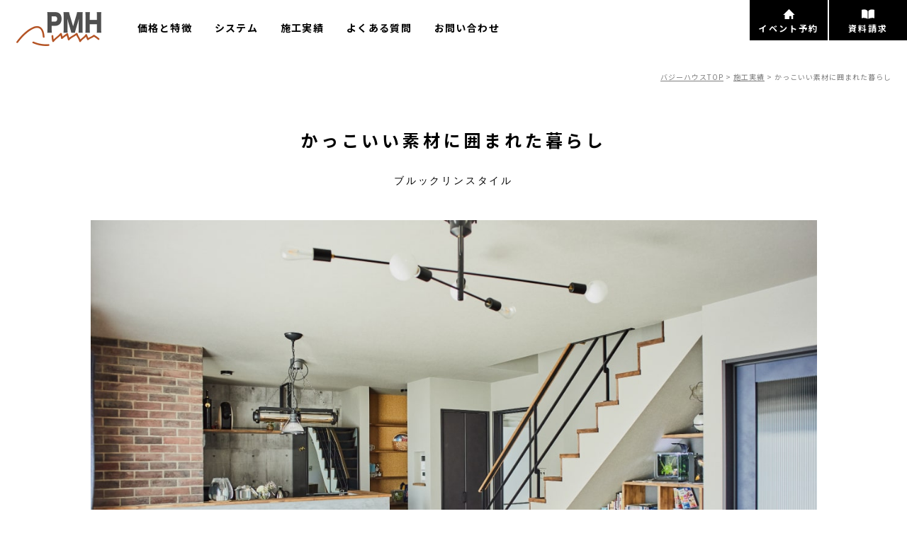

--- FILE ---
content_type: text/html; charset=UTF-8
request_url: https://bazyhouse.com/works/p1711/
body_size: 7447
content:
<!DOCTYPE html>
<html lang="ja">
<head>
<!-- Google Tag Manager for HEAD section -->
<script>(function(w,d,s,l,i){w[l]=w[l]||[];w[l].push({'gtm.start':
new Date().getTime(),event:'gtm.js'});var f=d.getElementsByTagName(s)[0],
j=d.createElement(s),dl=l!='dataLayer'?'&l='+l:'';j.async=true;j.src=
'https://www.googletagmanager.com/gtm.js?id='+i+dl;f.parentNode.insertBefore(j,f);
})(window,document,'script','dataLayer','GTM-5QRDGN2');</script>
<!-- End Google Tag Manager -->
<meta charset="utf-8">
<meta name="format-detection" content="telephone=no">
<meta http-equiv="X-UA-Compatible" content="IE=edge">
<meta name="viewport" content="width=device-width, initial-scale=1, maximum-scale=1, user-scalable=0">

<title>かっこいい素材に囲まれた暮らし</title>
<meta name="description" content="みんなが憧れる"カッコイイ素材"をたくさん使い、デザインにこだわった家。海外旅行やお出かけが大好きなご夫婦。旅先などで購入した雑貨が部屋のいたるところにあります。廊下を無くして生活動線にこだわり、階段下は収納スペースに。回遊できる動線、リビ">
<meta name="keywords" content="">

<!--facebook-->
<meta property="og:title" content="かっこいい素材に囲まれた暮らし">
<meta property="og:type" content="website">
<meta property="og:url" content="https://bazyhouse.com/works/p1711/">
<meta property="og:image" content="https://bazyhouse.com/wp/wp-content/uploads/2021/04/uf6_0-min.jpg">
<meta property="og:site_name" content="Bazyhouse">
<meta property="og:description" content="みんなが憧れる"カッコイイ素材"をたくさん使い、デザインにこだわった家。海外旅行やお出かけが大好きなご夫婦。旅先などで購入した雑貨が部屋のいたるところにあります。廊下を無くして生活動線にこだわり、階段下は収納スペースに。回遊できる動線、リビ">
<meta property="fb:app_id" content="">
<!--/facebook-->

<!-- Twitter -->
<meta name="twitter:card" content="summary">
<meta name="twitter:url" content="https://bazyhouse.com/works/p1711/">
<meta name="twitter:title" content="かっこいい素材に囲まれた暮らし">
<meta name="twitter:description" content="みんなが憧れる"カッコイイ素材"をたくさん使い、デザインにこだわった家。海外旅行やお出かけが大好きなご夫婦。旅先などで購入した雑貨が部屋のいたるところにあります。廊下を無くして生活動線にこだわり、階段下は収納スペースに。回遊できる動線、リビ">
<meta name="twitter:image" content="https://bazyhouse.com/wp/wp-content/uploads/2021/04/uf6_0-min.jpg">
<meta name="twitter:site" content="Bazyhouse">
<meta name="twitter:creator" content="Bazyhouse">
<link rel="preload" href="https://bazyhouse.com/assets/fonts/Barlow-Bold.woff" as="font">
 <link rel="preload" as="image" href="https://bazyhouse.com/assets/img/top/visual_pre.jpg">
<style>
@font-face {
font-family: 'Barlow';
src: url(https://bazyhouse.com/assets/fonts/Barlow-Bold.woff);
font-weight: 400;
font-style: normal;
font-display: swap;
}
</style>
<!-- /Twitter -->
<!--css-->
<link href="https://bazyhouse.com/assets/css/style.min.css" rel="stylesheet" media="all">
<link href="https://bazyhouse.com/assets/css/custom.css" rel="stylesheet" media="all">
<!--/css-->
<!-- Favicons, uncomment out when you get the project's favicon -->
<link rel="icon" href="https://bazyhouse.com/assets/img/common/other/favicon.ico" type="image/vnd.microsoft.icon">
<link rel='stylesheet' id='mts_simple_booking_front_css-css'  href='https://bazyhouse.com/wp/wp-content/plugins/mts-simple-booking-c/css/mtssb-front.css?ver=5.6' type='text/css' media='all' />

<!-- Facebook Pixel Code -->
<script type='text/javascript'>
!function(f,b,e,v,n,t,s){if(f.fbq)return;n=f.fbq=function(){n.callMethod?
n.callMethod.apply(n,arguments):n.queue.push(arguments)};if(!f._fbq)f._fbq=n;
n.push=n;n.loaded=!0;n.version='2.0';n.queue=[];t=b.createElement(e);t.async=!0;
t.src=v;s=b.getElementsByTagName(e)[0];s.parentNode.insertBefore(t,s)}(window,
document,'script','https://connect.facebook.net/en_US/fbevents.js');
</script>
<!-- End Facebook Pixel Code -->
<script type='text/javascript'>
  fbq('init', '842926486464979', {}, {
    "agent": "wordpress-5.6-3.0.5"
});
</script><script type='text/javascript'>
  fbq('track', 'PageView', []);
</script>
<!-- Facebook Pixel Code -->
<noscript>
<img height="1" width="1" style="display:none" alt="fbpx"
src="https://www.facebook.com/tr?id=842926486464979&ev=PageView&noscript=1" />
</noscript>
<!-- End Facebook Pixel Code -->

<script>var app_assets = "https://bazyhouse.com/assets/";</script>
<link rel="stylesheet" href="https://bazyhouse.com/assets/css/lib/slick.min.css">
<link rel="stylesheet" href="https://bazyhouse.com/assets/css/page/works.min.css">
</head>
<body id="works" class="works works_detail">
<!-- Google Tag Manager -->
<noscript><iframe src="https://www.googletagmanager.com/ns.html?id=GTM-5QRDGN2"
height="0" width="0" style="display:none;visibility:hidden"></iframe></noscript>
<!-- End Google Tag Manager -->

<header id="header" class="header">
    <div class="header__main">
    <a class="header__main--logo" href="https://bazyhouse.com/">
      <h1>
        <img class="logo_pc" src="https://bazyhouse.com/assets/img/common/header/logo.png" alt="バジーハウス">
        <img class="logo_sp" src="https://bazyhouse.com/assets/img/common/header/logo_white.png" alt="バジーハウス">
      </h1>
    </a>
    <div class="header__main--right">
      <ul class="header__main--menu">
        <li><a href="https://bazyhouse.com/about-us/">価格と特徴</a></li>
        <li><a href="https://bazyhouse.com/system/">システム</a></li>
        <li><a href="https://papamamanhouse.com/gallery/">施工実績</a></li>
        <li><a href="https://papamamanhouse.com/about/#faq">よくある質問</a></li>
        <li><a href="https://bazyhouse.com/contact/?tab=contact#anchor01">お問い合わせ</a></li>
      </ul>
      <ul class="header__main--btns">
        <li><a class="btn_link" href="https://papamamanhouse.com/event_news/">イベント予約</a></li>
        <li><a class="btn_contact" href="https://papamamanhouse.com/request/">資料請求</a></li>
      </ul>
    </div>
    <a id="menu_open" class="header__main--menusp" href="javascript:;"><div class="lines"><span></span><span></span><span></span></div></a>
  </div>
  <div id="menu_sp" class="header__menusp">
    <div class="header__menusp--inner">
      <div class="gr01">
        <a href="https://bazyhouse.com/about-us/" class="btn-bg">価格と特徴</a>
        <a href="https://bazyhouse.com/system/" class="btn-ar">セミオーダーシステム</a>
        <a href="https://bazyhouse.com/spec/" class="btn-ar">標準プランの性能・構造</a>
        <a href="https://bazyhouse.com/after-service/" class="btn-ar">アフターサービス</a>
        <a href="https://bazyhouse.com/flow/" class="btn-ar">家づくりの流れ</a>
      </div>
      <div class="gr02">
        <a href="https://papamamanhouse.com/gallery/">施工実績</a>
        <a href="https://papamamanhouse.com/event_news/">イベント&ニュース</a>
      </div>
      <div class="gr03">
        <a href="https://papamamanhouse.com/about/#faq">よくある質問</a>
        <a href="https://bazyhouse.com/">トップページ</a>
      </div>
      <div class="wcm contactBox__inner">
        <h2 class="contactBox__title">Contact</h2>
        <ul class="contactBox__list">
          <li class="inview fadeInBottom">
            <a href="https://bazyhouse.com/catalog/">
              <div class="content">
                <img class="ico lazy pc" src="[data-uri]" data-src="https://bazyhouse.com/assets/img/common/icon/ico_contact01.svg" alt="資料請求">
                <img class="book lazy pc" src="[data-uri]" data-src="https://bazyhouse.com/assets/img/common/footer/img_book.png" alt="">
                <img class="book lazy sp" src="[data-uri]" data-src="https://bazyhouse.com/assets/img/common/footer/img_book_sp.png" alt="">
                <p class="title">資料請求</p>
                <p class="desc">家づくりがわかる<br>カタログセットプレゼント</p>
                <p class="more pc"><span>請求フォームへ</span></p>
              </div>
            </a>
          </li>
          <li class="inview">
            <a href="https://bazyhouse.com/modelhouse/">
              <div class="content">
                <img class="ico lazy pc" src="[data-uri]" data-src="https://bazyhouse.com/assets/img/common/icon/ico_contact02.svg" alt="イベント予約">
                <p class="title">イベント予約</p>
                <p class="desc">ぜひ、実際のお家を<br>見学してみてください</p>
                <p class="more pc"><span>見学予約する</span></p>
              </div>
            </a>
          </li>
          <li class="inview">
            <a href="https://bazyhouse.com/contact/">
              <div class="content">
                <img class="ico lazy pc" src="[data-uri]" data-src="https://bazyhouse.com/assets/img/common/icon/ico_contact03.svg" alt="住宅相談">
                <p class="title">住宅相談</p>
                <p class="desc">些細なことでも<br>お気軽にご相談ください</p>
                <p class="more pc"><span>相談予約する</span></p>
              </div>
            </a>
          </li>
        </ul>
        <div class="contactBox__tel sp">
          <a href="tel:0120-14-8181">
            <div class="content">
              <span>電話でのお問い合わせ</span>
              <em>0120-14-8181</em>
              <small>AM9:00 ～ PM6:00 受付（水曜定休）</small>
            </div>
          </a>
        </div>
      </div>
      <div class="header__bottom">
        <div class="logo">
          <a href="https://bazyhouse.com/">
            <img src="https://bazyhouse.com/assets/img/common/header/logo_white.png" alt="バジーハウス">
          </a>
        </div>
        <div class="sns">
          <a href="https://www.instagram.com/bazyhouse/">
            <img class="lazy" src="[data-uri]" data-src="https://bazyhouse.com/assets/img/common/icon/ico_instagram.svg" alt="Instagram" width="37">
          </a>
          <a href="https://www.facebook.com/bazyhouse/">
            <img class="lazy" src="[data-uri]" data-src="https://bazyhouse.com/assets/img/common/icon/ico_facebook.svg" alt="Facebook" width="37">
          </a>
          <a href="https://lin.ee/lRIr5SM">
            <img class="lazy" src="[data-uri]" data-src="https://bazyhouse.com/assets/img/common/icon/ico_line.svg" alt="LINE" width="40">
          </a>
        </div>
        <div class="btn-close"><span>CLOSE</span></div>
      </div>
    </div>
  </div>
</header><div id="wrap">
  <main>
    <div class="breadcrumbs">
      <ul>
        <li><a href="https://bazyhouse.com/">バジーハウスTOP</a>></li>
        <li><a href="https://bazyhouse.com/works/">施工実績</a>></li>
        <li><span>かっこいい素材に囲まれた暮らし</span></li>
      </ul>
    </div>
    <div class="works__inner">
      <div class="works_detail__inner">
        <h1 class="works_detail__title">かっこいい素材に囲まれた暮らし</h1>
        <p class="works_detail__cat">ブルックリンスタイル</p>                <div class="works_detail__mainimg inview fadeInBottom">
          <img class="lazy" src="[data-uri]" data-src="https://bazyhouse.com/wp/wp-content/uploads/2021/04/uf6_0-min.jpg" alt="かっこいい素材に囲まれた暮らし">
        </div>
                        <div class="works_detail__desc inview fadeInBottom">
          みんなが憧れる"カッコイイ素材"をたくさん使い、デザインにこだわった家。<br />
<br />
海外旅行やお出かけが大好きなご夫婦。<br />
旅先などで購入した雑貨が部屋のいたるところにあります。<br />
<br />
廊下を無くして生活動線にこだわり、階段下は収納スペースに。<br />
回遊できる動線、リビングでの過ごしやすさを考え、家族が集まる家を目指しました。        </div>
                        <div class="works_detail__data">
          <div class="works_detail__data--left">
            <h2 class="works_detail__data--title">- HOUSE DATA -</h2>
                        <span class="works_detail__data--cat" style="background:#86a0bf">ブルックリンスタイル</span>
                      </div>
          <div class="works_detail__data--right">
            <ul class="works_detail__data--list">
                          <li>
                <div class="content">
                  <p>
                    <span>坪数タイプ</span>                    <span>33坪タイプ</span>                  </p>
                </div>
              </li>
                          <li>
                <div class="content">
                  <p>
                    <span>間取り</span>                    <span>3LDK＋ワークスペース</span>                  </p>
                </div>
              </li>
                          <li>
                <div class="content">
                  <p>
                    <span>延床面積</span>                    <span>94.50㎡</span>                  </p>
                </div>
              </li>
                          <li>
                <div class="content">
                  <p>
                    <span>敷地面積</span>                    <span>214.88㎡</span>                  </p>
                </div>
              </li>
                          <li>
                <div class="content">
                  <p>
                    <span>竣工</span>                    <span>2020年12月</span>                  </p>
                </div>
              </li>
                          <li>
                <div class="content">
                  <p>
                    <span>エリア</span>                    <span> 愛知県北名古屋市</span>                  </p>
                </div>
              </li>
                        </ul>
          </div>
        </div>
              </div>
            <div class="works_detail__detail">
        <h2 class="works_detail__hd">Detail</h2>
        <ul class="works_detail__detail--list">
                  <li>
            <div class="content">
              <div class="item_row row_top">
                <div class="p_left ">
                                    <div class="img inview fadeInBottom">
                    <span class="thumb lazy" data-bg="https://bazyhouse.com/wp/wp-content/uploads/2021/04/uf6_28-min.jpg"></span>
                  </div>
                                  </div>
                <div class="p_right">
                  <div class="img inview fadeInBottom">
                    <span class="thumb lazy" data-bg="https://bazyhouse.com/wp/wp-content/uploads/2021/04/uf6_27-min.jpg"></span>                  </div>
                </div>
              </div>
              <div class="item_row row_bot">
                <div class="p_left">
                  <div class="desc inview fadeInBottom">
                    <p>キッチンの腰壁は、水に強く強度もあるモールテックスを使用。モルタル調のアクセントクロスとの相性もバツグン。<br />
</p>                  </div>
                </div>
                                <div class="p_right">
                  <div class="img inview fadeInBottom">
                    <span class="thumb lazy" data-bg="https://bazyhouse.com/wp/wp-content/uploads/2021/04/uf6_26-min.jpg"></span>
                  </div>
                </div>
                              </div>
            </div>
          </li>
                  <li>
            <div class="content">
              <div class="item_row row_top">
                <div class="p_left ">
                                    <div class="img inview fadeInBottom">
                    <span class="thumb lazy" data-bg="https://bazyhouse.com/wp/wp-content/uploads/2021/04/uf6_21-min.jpg"></span>
                  </div>
                                  </div>
                <div class="p_right">
                  <div class="img inview fadeInBottom">
                    <span class="thumb lazy" data-bg="https://bazyhouse.com/wp/wp-content/uploads/2021/04/uf6_22-min.jpg"></span>                  </div>
                </div>
              </div>
              <div class="item_row row_bot">
                <div class="p_left">
                  <div class="desc inview fadeInBottom">
                    <p>吹き抜けの解放感を感じながら作業できる、造作のカウンター。<br />
<br />
家で仕事をする機会が多い奥様のお気に入りスペース。<br />
夜になると外が真っ暗で、リビングから程よいBGMが流れ、とても集中できる空間に。勉強やリモートワークがはかどります。</p>                  </div>
                </div>
                              </div>
            </div>
          </li>
                  <li>
            <div class="content">
              <div class="item_row row_top">
                <div class="p_left ">
                                    <div class="img inview fadeInBottom">
                    <span class="thumb lazy" data-bg="https://bazyhouse.com/wp/wp-content/uploads/2021/04/uf6_23-min.jpg"></span>
                  </div>
                                  </div>
                <div class="p_right">
                  <div class="img inview fadeInBottom">
                    <span class="thumb lazy" data-bg="https://bazyhouse.com/wp/wp-content/uploads/2021/04/uf6_24-min.jpg"></span>                  </div>
                </div>
              </div>
              <div class="item_row row_bot">
                <div class="p_left">
                  <div class="desc inview fadeInBottom">
                    <p>階段手すりや吊り棚のアイアン、モルタル調やブリックタイルの内装、廊下の床のヘリンボーン。みんなが憧れる「かっこいい素材」をたくさん使った、かっこよさがギュッと詰まっています。</p>                  </div>
                </div>
                                <div class="p_right">
                  <div class="img inview fadeInBottom">
                    <span class="thumb lazy" data-bg="https://bazyhouse.com/wp/wp-content/uploads/2021/04/uf6_25-min.jpg"></span>
                  </div>
                </div>
                              </div>
            </div>
          </li>
                </ul>
      </div>
                  <div class="works_detail__gallery">
        <div class="c-bg bg_top"><div class="arr"></div></div>
        <div class="c-bg bg_bot"><div class="arr"></div></div>
        <div class="works_detail__gallery--inner">
          <div class="frame">
            <img class="works_detail__gallery--title lazy" src="[data-uri]" data-src="https://bazyhouse.com/assets/img/works/txt_gallery.svg" alt="Gallery">
                        <ul class="works_detail__gallery--slider slider-mid">
                          <li><div class="img"><span class="thumb lzy" data-bg="https://bazyhouse.com/wp/wp-content/uploads/2021/04/uf6_1-min.jpg"></span></div></li>
                          <li><div class="img"><span class="thumb lzy" data-bg="https://bazyhouse.com/wp/wp-content/uploads/2021/04/uf6_2.jpg"></span></div></li>
                          <li><div class="img"><span class="thumb lzy" data-bg="https://bazyhouse.com/wp/wp-content/uploads/2021/04/uf6_3-min.jpg"></span></div></li>
                          <li><div class="img"><span class="thumb lzy" data-bg="https://bazyhouse.com/wp/wp-content/uploads/2021/04/uf6_4-min.jpg"></span></div></li>
                          <li><div class="img"><span class="thumb lzy" data-bg="https://bazyhouse.com/wp/wp-content/uploads/2021/04/uf6_5-min.jpg"></span></div></li>
                          <li><div class="img"><span class="thumb lzy" data-bg="https://bazyhouse.com/wp/wp-content/uploads/2021/04/uf6_6-min.jpg"></span></div></li>
                          <li><div class="img"><span class="thumb lzy" data-bg="https://bazyhouse.com/wp/wp-content/uploads/2021/04/uf6_7-min.jpg"></span></div></li>
                          <li><div class="img"><span class="thumb lzy" data-bg="https://bazyhouse.com/wp/wp-content/uploads/2021/04/uf6_10-min.jpg"></span></div></li>
                          <li><div class="img"><span class="thumb lzy" data-bg="https://bazyhouse.com/wp/wp-content/uploads/2021/04/uf6_9-min.jpg"></span></div></li>
                          <li><div class="img"><span class="thumb lzy" data-bg="https://bazyhouse.com/wp/wp-content/uploads/2021/04/uf6_8-min.jpg"></span></div></li>
                        </ul>
            <ul class="works_detail__gallery--slider slider-sub slider-left">
                          <li><div class="img"><span class="thumb lzy" data-bg="https://bazyhouse.com/wp/wp-content/uploads/2021/04/uf6_2.jpg"></span></div></li>
                          <li><div class="img"><span class="thumb lzy" data-bg="https://bazyhouse.com/wp/wp-content/uploads/2021/04/uf6_3-min.jpg"></span></div></li>
                          <li><div class="img"><span class="thumb lzy" data-bg="https://bazyhouse.com/wp/wp-content/uploads/2021/04/uf6_4-min.jpg"></span></div></li>
                          <li><div class="img"><span class="thumb lzy" data-bg="https://bazyhouse.com/wp/wp-content/uploads/2021/04/uf6_5-min.jpg"></span></div></li>
                          <li><div class="img"><span class="thumb lzy" data-bg="https://bazyhouse.com/wp/wp-content/uploads/2021/04/uf6_6-min.jpg"></span></div></li>
                          <li><div class="img"><span class="thumb lzy" data-bg="https://bazyhouse.com/wp/wp-content/uploads/2021/04/uf6_7-min.jpg"></span></div></li>
                          <li><div class="img"><span class="thumb lzy" data-bg="https://bazyhouse.com/wp/wp-content/uploads/2021/04/uf6_10-min.jpg"></span></div></li>
                          <li><div class="img"><span class="thumb lzy" data-bg="https://bazyhouse.com/wp/wp-content/uploads/2021/04/uf6_9-min.jpg"></span></div></li>
                          <li><div class="img"><span class="thumb lzy" data-bg="https://bazyhouse.com/wp/wp-content/uploads/2021/04/uf6_8-min.jpg"></span></div></li>
                          <li><div class="img"><span class="thumb lzy" data-bg="https://bazyhouse.com/wp/wp-content/uploads/2021/04/uf6_1-min.jpg"></span></div></li>
                        </ul>
            <ul class="works_detail__gallery--slider slider-sub slider-right">
                          <li><div class="img"><span class="thumb lzy" data-bg="https://bazyhouse.com/wp/wp-content/uploads/2021/04/uf6_8-min.jpg"></span></div></li>
                          <li><div class="img"><span class="thumb lzy" data-bg="https://bazyhouse.com/wp/wp-content/uploads/2021/04/uf6_1-min.jpg"></span></div></li>
                          <li><div class="img"><span class="thumb lzy" data-bg="https://bazyhouse.com/wp/wp-content/uploads/2021/04/uf6_2.jpg"></span></div></li>
                          <li><div class="img"><span class="thumb lzy" data-bg="https://bazyhouse.com/wp/wp-content/uploads/2021/04/uf6_3-min.jpg"></span></div></li>
                          <li><div class="img"><span class="thumb lzy" data-bg="https://bazyhouse.com/wp/wp-content/uploads/2021/04/uf6_4-min.jpg"></span></div></li>
                          <li><div class="img"><span class="thumb lzy" data-bg="https://bazyhouse.com/wp/wp-content/uploads/2021/04/uf6_5-min.jpg"></span></div></li>
                          <li><div class="img"><span class="thumb lzy" data-bg="https://bazyhouse.com/wp/wp-content/uploads/2021/04/uf6_6-min.jpg"></span></div></li>
                          <li><div class="img"><span class="thumb lzy" data-bg="https://bazyhouse.com/wp/wp-content/uploads/2021/04/uf6_7-min.jpg"></span></div></li>
                          <li><div class="img"><span class="thumb lzy" data-bg="https://bazyhouse.com/wp/wp-content/uploads/2021/04/uf6_10-min.jpg"></span></div></li>
                          <li><div class="img"><span class="thumb lzy" data-bg="https://bazyhouse.com/wp/wp-content/uploads/2021/04/uf6_9-min.jpg"></span></div></li>
                        </ul>
            <div class="works_detail__gallery--nav"></div>
          </div>
        </div>
      </div>
                  <div class="works_detail__other">
        <div class="works_detail__other--inner">
          <h2 class="works_detail__hd">Other works</h2>
          <div class="frame">
                        <div class="works_detail__other--nav">
              <span class="btn_prev"><i></i></span>
              <span class="btn_next"><i></i></span>
            </div>
                        <div class="frame__inner ">
              <ul class="works_detail__other--list inview fadeInBottom">
                              <li class="item">
                  <a class="zimg" href="https://bazyhouse.com/works/p2581/">
                    <div class="content">
                      <div class="zimg_frame">
                        <div class="zimg_bg">
                          <span class="thumb lzy" data-bg="https://bazyhouse.com/wp/wp-content/uploads/2021/12/uf7_21.jpg"></span>
                        </div>
                      </div>
                      <div class="txt">
                        <p class="cat " style="background:#86a0bf">ブルックリンスタイル</p>
                        <h3 class="title">家族が自然と集まる2Fリビングのお家</h3>
                                                <ul class="specs">
                                                    <li>
                            <span>坪数タイプ：</span>
                            <span>30坪タイプ</span>
                          </li>
                                                    <li>
                            <span>間取り：</span>
                            <span>3LDK</span>
                          </li>
                                                  </ul>
                                              </div>
                    </div>
                  </a>
                </li>
                              <li class="item">
                  <a class="zimg" href="https://bazyhouse.com/works/p1713/">
                    <div class="content">
                      <div class="zimg_frame">
                        <div class="zimg_bg">
                          <span class="thumb lzy" data-bg="https://bazyhouse.com/wp/wp-content/uploads/2021/04/uf5_0-min.jpg"></span>
                        </div>
                      </div>
                      <div class="txt">
                        <p class="cat " style="background:#86a0bf">ブルックリンスタイル</p>
                        <h3 class="title">Gray color × Full flat kitchen</h3>
                                                <ul class="specs">
                                                    <li>
                            <span>坪数タイプ：</span>
                            <span>38坪タイプ</span>
                          </li>
                                                    <li>
                            <span>間取り：</span>
                            <span>5LDK＋ファミリールーム</span>
                          </li>
                                                  </ul>
                                              </div>
                    </div>
                  </a>
                </li>
                              <li class="item">
                  <a class="zimg" href="https://bazyhouse.com/works/p627/">
                    <div class="content">
                      <div class="zimg_frame">
                        <div class="zimg_bg">
                          <span class="thumb lzy" data-bg="https://bazyhouse.com/wp/wp-content/uploads/2021/02/uf4_2-min.jpg"></span>
                        </div>
                      </div>
                      <div class="txt">
                        <p class="cat " style="background:#86a0bf">ブルックリンスタイル</p>
                        <h3 class="title">Gray Tone House</h3>
                                                <ul class="specs">
                                                    <li>
                            <span>坪数タイプ：</span>
                            <span>33坪タイプ</span>
                          </li>
                                                    <li>
                            <span>間取り：</span>
                            <span>3LDK</span>
                          </li>
                                                  </ul>
                                              </div>
                    </div>
                  </a>
                </li>
                              <li class="item">
                  <a class="zimg" href="https://bazyhouse.com/works/p586/">
                    <div class="content">
                      <div class="zimg_frame">
                        <div class="zimg_bg">
                          <span class="thumb lzy" data-bg="https://bazyhouse.com/wp/wp-content/uploads/2021/02/1-1-min.jpg"></span>
                        </div>
                      </div>
                      <div class="txt">
                        <p class="cat " style="background:#86a0bf">ブルックリンスタイル</p>
                        <h3 class="title">White Industrial House</h3>
                                                <ul class="specs">
                                                    <li>
                            <span>坪数タイプ：</span>
                            <span>30坪タイプ</span>
                          </li>
                                                    <li>
                            <span>間取り：</span>
                            <span>3LDK</span>
                          </li>
                                                  </ul>
                                              </div>
                    </div>
                  </a>
                </li>
                              <li class="item">
                  <a class="zimg" href="https://bazyhouse.com/works/p568/">
                    <div class="content">
                      <div class="zimg_frame">
                        <div class="zimg_bg">
                          <span class="thumb lzy" data-bg="https://bazyhouse.com/wp/wp-content/uploads/2021/02/3-min-1.jpg"></span>
                        </div>
                      </div>
                      <div class="txt">
                        <p class="cat " style="background:#86a0bf">ブルックリンスタイル</p>
                        <h3 class="title">情趣を感じるお家</h3>
                                                <ul class="specs">
                                                    <li>
                            <span>坪数タイプ：</span>
                            <span>37坪タイプ</span>
                          </li>
                                                    <li>
                            <span>間取り：</span>
                            <span>3LDK＋和室</span>
                          </li>
                                                  </ul>
                                              </div>
                    </div>
                  </a>
                </li>
                              <li class="item">
                  <a class="zimg" href="https://bazyhouse.com/works/p347/">
                    <div class="content">
                      <div class="zimg_frame">
                        <div class="zimg_bg">
                          <span class="thumb lzy" data-bg="https://bazyhouse.com/wp/wp-content/uploads/2021/01/1-min.jpg"></span>
                        </div>
                      </div>
                      <div class="txt">
                        <p class="cat " style="background:#86a0bf">ブルックリンスタイル</p>
                        <h3 class="title">Industrial House</h3>
                                                <ul class="specs">
                                                    <li>
                            <span>坪数タイプ：</span>
                            <span>33坪タイプ</span>
                          </li>
                                                    <li>
                            <span>間取り：</span>
                            <span>4LDK</span>
                          </li>
                                                  </ul>
                                              </div>
                    </div>
                  </a>
                </li>
                            </ul>
            </div>
          </div>
        </div>
      </div>
                  <div class="works_detail__news">
        <div class="c-bg bg_left"><div class="arr"></div></div>
        <div class="c-bg bg_right"><div class="arr"></div></div>
        <div class="c-bg bg_bot"><div class="arr"></div></div>
        <div class="works_detail__news--inner">
          <p class="works_detail__news--cmt">このスタイルの家を<br>実際に見る</p>
          <h2 class="works_detail__hd">Events & news</h2>
          <ul class="works_detail__news--list inview fadeInBottom">
                      <li>
              <a class="zimg" href="https://papamamanhouse.com/event_news/events/492/" target="_blank">
                <div class="content">
                  <span class="note date">1/28（sat）〜29（sun）</span>
                  <div class="zimg_frame">
                    <div class="cmn_ended__content"><span>終了しました</span></div>                    <div class="zimg_bg">
                      <span class="thumb lazy" data-bg="https://bazyhouse.com/wp/wp-content/uploads/2023/01/492-top-750x750.jpg"></span>
                    </div>
                  </div>
                  <div class="txt">
                    <h3 class="title">定額制初！Casual×Industrial「平屋」 完成見学会</h3>
                    <p class="location">愛知県一宮市時之島</p>                  </div>
                </div>
              </a>
            </li>
                        <li>
              <a class="zimg" href="https://papamamanhouse.com/event_news/events/485/" target="_blank">
                <div class="content">
                  <span class="note date">12/17（sat）〜18（sun）</span>
                  <div class="zimg_frame">
                    <div class="cmn_ended__content"><span>終了しました</span></div>                    <div class="zimg_bg">
                      <span class="thumb lazy" data-bg="https://bazyhouse.com/wp/wp-content/uploads/2022/12/event485-750x750.jpg"></span>
                    </div>
                  </div>
                  <div class="txt">
                    <h3 class="title">究極の「大人かっこいい家」 完成見学会</h3>
                    <p class="location">三重県桑名市桑名</p>                  </div>
                </div>
              </a>
            </li>
                        <li>
              <a class="zimg" href=" https://papamamanhouse.com/event_news/events/453/" target="_blank">
                <div class="content">
                  <span class="note date">6/25（sat）</span>
                  <div class="zimg_frame">
                    <div class="cmn_ended__content"><span>終了しました</span></div>                    <div class="zimg_bg">
                      <span class="thumb lazy" data-bg="https://bazyhouse.com/wp/wp-content/uploads/2022/06/event453-750x750.jpg"></span>
                    </div>
                  </div>
                  <div class="txt">
                    <h3 class="title">憧れの「カッコイイ素材がつまった家」お住まい見学会</h3>
                    <p class="location">北名古屋市石橋郷</p>                  </div>
                </div>
              </a>
            </li>
                      </ul>
        </div>
      </div>
            <div class="wcm works_detail__nav">
        <div class="cmn_nav">
  <h2 class="cmn_nav__title"><span>バジーハウスの<br class="sp">家づくりについて</span></h2>
  <ul class="cmn_nav__list">
    <li class="inview fadeInBottom">
      <a class="zimg" href="https://bazyhouse.com/system/">
        <div class="content">
          <div class="zimg_frame">
            <div class="zimg_bg">
              <span class="thumb lazy" data-bg="https://bazyhouse.com/assets/img/common/other/bg_nav01.jpg"></span>
            </div>
          </div>
          <div class="ct">
            <div class="txt">
              <p class="title_en">SYSTEM</p>
              <p class="title_jp">オーダーシステムに<br class="sp">ついて</p>
            </div>
          </div>
        </div>
      </a>
    </li>
    <li class="inview fadeInBottom">
      <a class="zimg" href="https://bazyhouse.com/spec/">
        <div class="content">
          <div class="zimg_frame">
            <div class="zimg_bg">
              <span class="thumb lazy" data-bg="https://bazyhouse.com/assets/img/common/other/bg_nav02.jpg"></span>
            </div>
          </div>
          <div class="ct">
            <div class="txt">
              <p class="title_en">Spec</p>
              <p class="title_jp">性能・構造</p>
            </div>
          </div>
        </div>
      </a>
    </li>
    <li class="inview fadeInBottom">
      <a class="zimg" href="https://papamamanhouse.com/gallery/" target="_blank">
        <div class="content">
          <div class="zimg_frame">
            <div class="zimg_bg">
              <span class="thumb lazy" data-bg="https://bazyhouse.com/assets/img/common/other/bg_nav03.jpg"></span>
            </div>
          </div>
          <div class="ct">
            <div class="txt">
              <p class="title_en">WORKS</p>
              <p class="title_jp">施工実績</p>
            </div>
          </div>
        </div>
      </a>
    </li>
    <li class="inview fadeInBottom">
      <a target="_blank" class="zimg" href="https://www.youtube.com/@papamaman_house">
        <div class="content">
          <div class="zimg_frame">
            <div class="zimg_bg">
              <span class="thumb lazy" data-bg="https://bazyhouse.com/assets/img/common/other/bg_nav04.jpg"></span>
            </div>
          </div>
          <div class="ct">
            <div class="txt">
              <p class="title_en">YouTube</p>
              <p class="title_jp">ルームツアー</p>
            </div>
          </div>
        </div>
      </a>
    </li>
  </ul>
</div>
      </div>
    </div>
  </main>
  <div class="contactBox">
  <div class="c-bg bg_top"><div class="arr"></div></div>
  <div class="c-bg bg_bot"><div class="arr"></div></div>
  <div class="contactBox__bg">
    <span class="thumb lazy pc" data-bg="https://bazyhouse.com/assets/img/common/footer/bg_contact.jpg"></span>
    <span class="thumb lazy sp" data-bg="https://bazyhouse.com/assets/img/common/footer/bg_contact_sp.jpg"></span>
  </div>
  <div class="wcm contactBox__inner">
    <h2 class="contactBox__title">Contact</h2>
    <ul class="contactBox__list">
      <li class="inview fadeInBottom">
        <a href="https://papamamanhouse.com/request/">
          <div class="content">
            <img class="ico pc" src="https://bazyhouse.com/assets/img/common/icon/ico_contact01.svg" alt="資料のアイコン">
            <img class="book pc" src="https://bazyhouse.com/assets/img/common/footer/img_book.png" alt="カタログの写真">
            <img class="book sp" src="https://bazyhouse.com/assets/img/common/footer/img_book_sp.png" alt="カタログの写真">
            <p class="title">資料請求</p>
            <p class="desc">家づくりがわかる<br>カタログセットプレゼント</p>
            <p class="more pc"><span>請求フォームへ</span></p>
          </div>
        </a>
      </li>
      <li class="inview fadeInBottom">
        <a target="_blank" href="https://papamamanhouse.com/event_news/">
          <div class="content">
            <img class="ico pc" src="https://bazyhouse.com/assets/img/common/icon/ico_contact02.svg" alt="モデルハウスのアイコン">
            <p class="title">イベント予約</p>
            <p class="desc">ぜひ、実際のお家を<br>見学してみてください</p>
            <p class="more pc"><span>見学予約する</span></p>
          </div>
        </a>
      </li>
      <li class="inview fadeInBottom">
        <a href="https://bazyhouse.com/contact/">
          <div class="content">
            <img class="ico pc" src="https://bazyhouse.com/assets/img/common/icon/ico_contact03.svg" alt="人のアイコン">
            <p class="title">住宅相談</p>
            <p class="desc">些細なことでも<br>お気軽にご相談ください</p>
            <p class="more pc"><span>相談予約する</span></p>
          </div>
        </a>
      </li>
    </ul>
    <div class="contactBox__tel sp">
      <a href="tel:0120-14-8181">
        <div class="content">
          <span>電話でのお問い合わせ</span>
          <em>0120-14-8181</em>
          <small>AM9:00 ～ PM6:00 受付（水曜定休）</small>
        </div>
      </a>
    </div>
  </div>
</div>
<footer id="footer" class="footer">
  <a id="btn_gotop" class="footer__gotop" href="javascript:;">
    <svg xmlns="http://www.w3.org/2000/svg" width="20" height="20" viewBox="0 0 20 20">
      <path id="btn_gotop_arr" data-name="btn_gotop_arr" d="M0,13.142V0H13.142" transform="translate(9.646 0.707) rotate(45)" fill="none" stroke="#fff" stroke-width="1"/>
    </svg>
  </a>
  <div class="wcm footer__inner">
    <div class="footer__part p_left">
      <a class="footer__part--logo" href="https://bazyhouse.com/">
        <img src="https://bazyhouse.com/assets/img/common/footer/logo_footer.svg" alt="Bazy House">
      </a>
    </div>
    <div class="footer__part p_mid">
      <div class="footer__part--comp">
        <div class="c_left">
          <strong>運営会社</strong>
          <img src="https://bazyhouse.com/assets/img/common/footer/logo01.png" alt="Papa Maman House">
        </div>
        <div class="c_right">
          <p><strong>パパママハウス株式会社</strong>
          〒458-0843 <br class="sp">愛知県名古屋市緑区松が根台254<br>
          <a href="tel:0120-48-8800">0120-48-8800</a><br>
          <a href="tel:052-310-8800">052-310-8800㈹</a><br>
          FAX : 052-896-8809<br><br></p>
          <ul class="grlink">
            <li><a href="https://papamamanhouse.com/access/#profile" target="_blank">会社概要</a></li>
            <li><a href="https://bazyhouse.com/privacy/">プライバシーポリシー</a></li>
          </ul>
        </div>
      </div>
    </div>
    <div class="footer__part p_right">
      <ul class="footer__part--sns">
        <li>
          <a target="_blank" href="https://www.instagram.com/papamamanhouse/">
            <img src="https://bazyhouse.com/assets/img/common/icon/ico_instagram.svg" alt="Instagram">
          </a>
        </li>
        <li>
          <a target="_blank" href="https://www.facebook.com/papamamanhouse">
            <img src="https://bazyhouse.com/assets/img/common/icon/ico_facebook.svg" alt="Facebook">
          </a>
        </li>
        <li>
          <a target="_blank" href="https://page.line.me/902grfbi?openQrModal=true">
            <img src="https://bazyhouse.com/assets/img/common/icon/ico_line.svg" alt="LINE">
          </a>
        </li>
      </ul>
    </div>
  </div>
  <p class="footer__copyright">&copy; 2021 BAZY HOUSE</p>
  <div class="footer__floatbar sp">
    <ul class="footer__floatbar--list">
      <li><a target="_blank" href="https://papamamanhouse.com/event_news/">イベント予約</a></li>
      <li><a href="https://bazyhouse.com/catalog/">資料請求</a></li>
      <li><a href="tel:0120-48-8800">電話</a></li>
    </ul>
  </div>
</footer>
<script src="https://bazyhouse.com/assets/js/common.min.js"></script>
</div>
<script src="https://bazyhouse.com/assets/js/lib/slick.min.js"></script>
<script src="https://bazyhouse.com/assets/js/page/works.min.js"></script>
</body>
</html>


--- FILE ---
content_type: text/css
request_url: https://bazyhouse.com/assets/css/style.min.css
body_size: 13736
content:
@import url("https://fonts.googleapis.com/css2?family=Open+Sans:wght@700&display=swap");@keyframes mainScrollLine{0%{height:144px;margin-top:0}50%{height:0;margin-top:144px}51%{height:0;margin-top:0}100%{height:144px;margin-top:0}}@-webkit-keyframes mainScrollLine{0%{height:144px;margin-top:0}50%{height:0;margin-top:144px}51%{height:0;margin-top:0}100%{height:144px;margin-top:0}}@keyframes dash{from{stroke-dashoffset:1000}to{stroke-dashoffset:0}}@keyframes fadee{0%{visibility:hidden;z-index:-1;opacity:0;-webkit-transform:scale3d(1, 1, 1);-moz-transform:scale3d(1, 1, 1);-ms-transform:scale3d(1, 1, 1);-o-transform:scale3d(1, 1, 1);transform:scale3d(1, 1, 1)}5%{visibility:visible;z-index:9999999;opacity:1;-webkit-transform:scale3d(1.05, 1.05, 1);-moz-transform:scale3d(1.05, 1.05, 1);-ms-transform:scale3d(1.05, 1.05, 1);-o-transform:scale3d(1.05, 1.05, 1);transform:scale3d(1.05, 1.05, 1)}40%{visibility:visible;z-index:9999999;opacity:1;-webkit-transform:scale3d(1.05, 1.05, 1);-moz-transform:scale3d(1.05, 1.05, 1);-ms-transform:scale3d(1.05, 1.05, 1);-o-transform:scale3d(1.05, 1.05, 1);transform:scale3d(1.05, 1.05, 1)}90%{visibility:visible;z-index:9999999;opacity:0;-webkit-transform:scale3d(1.2, 1.2, 1.2);-moz-transform:scale3d(1.2, 1.2, 1.2);-ms-transform:scale3d(1.2, 1.2, 1.2);-o-transform:scale3d(1.2, 1.2, 1.2);transform:scale3d(1.2, 1.2, 1.2)}100%{visibility:hidden;z-index:-1;opacity:0;-webkit-transform:scale3d(1.2, 1.2, 1.2);-moz-transform:scale3d(1.2, 1.2, 1.2);-ms-transform:scale3d(1.2, 1.2, 1.2);-o-transform:scale3d(1.2, 1.2, 1.2);transform:scale3d(1.2, 1.2, 1.2)}}@keyframes fadee{0%{visibility:hidden;z-index:-1;opacity:0;-webkit-transform:scale3d(1, 1, 1);-moz-transform:scale3d(1, 1, 1);-ms-transform:scale3d(1, 1, 1);-o-transform:scale3d(1, 1, 1);transform:scale3d(1, 1, 1)}5%{visibility:visible;z-index:9999999;opacity:1;-webkit-transform:scale3d(1.05, 1.05, 1);-moz-transform:scale3d(1.05, 1.05, 1);-ms-transform:scale3d(1.05, 1.05, 1);-o-transform:scale3d(1.05, 1.05, 1);transform:scale3d(1.05, 1.05, 1)}40%{visibility:visible;z-index:9999999;opacity:1;-webkit-transform:scale3d(1.05, 1.05, 1);-moz-transform:scale3d(1.05, 1.05, 1);-ms-transform:scale3d(1.05, 1.05, 1);-o-transform:scale3d(1.05, 1.05, 1);transform:scale3d(1.05, 1.05, 1)}90%{visibility:visible;z-index:9999999;opacity:0;-webkit-transform:scale3d(1.2, 1.2, 1.2);-moz-transform:scale3d(1.2, 1.2, 1.2);-ms-transform:scale3d(1.2, 1.2, 1.2);-o-transform:scale3d(1.2, 1.2, 1.2);transform:scale3d(1.2, 1.2, 1.2)}100%{visibility:hidden;z-index:-1;opacity:0;-webkit-transform:scale3d(1.2, 1.2, 1.2);-moz-transform:scale3d(1.2, 1.2, 1.2);-ms-transform:scale3d(1.2, 1.2, 1.2);-o-transform:scale3d(1.2, 1.2, 1.2);transform:scale3d(1.2, 1.2, 1.2)}}.inview{opacity:0;transition-delay:.3s;transition:all .8s;position:relative}.inview.on{opacity:1}.inview.fadeInLeft{transform:translateX(-100px);-o-transform:translateX(-100px);-ms-transform:translateX(-100px);-moz-transform:translateX(-100px);-webkit-transform:translateX(-100px)}.inview.fadeInLeft.on{transform:translateX(0);-o-transform:translateX(0);-ms-transform:translateX(0);-moz-transform:translateX(0);-webkit-transform:translateX(0)}.inview.fadeInRight{transform:translateX(100px);-o-transform:translateX(100px);-ms-transform:translateX(100px);-moz-transform:translateX(100px);-webkit-transform:translateX(100px)}.inview.fadeInRight.on{transform:translateX(0);-o-transform:translateX(0);-ms-transform:translateX(0);-moz-transform:translateX(0);-webkit-transform:translateX(0)}.inview.fadeInBottom{opacity:0;transform:translateY(40px);-o-transform:translateY(40px);-ms-transform:translateY(40px);-moz-transform:translateY(40px);-webkit-transform:translateY(40px)}.inview.fadeInBottom.on{opacity:1;transform:translateY(0);-o-transform:translateY(0);-ms-transform:translateY(0);-moz-transform:translateY(0);-webkit-transform:translateY(0)}.inview.fadeInBottomDelay{transform:translateY(40px);-o-transform:translateY(40px);-ms-transform:translateY(40px);-moz-transform:translateY(40px);-webkit-transform:translateY(40px);transition-delay:0.3s}.inview.fadeInBottomDelay.on{transform:translateY(0);-o-transform:translateY(0);-ms-transform:translateY(0);-moz-transform:translateY(0);-webkit-transform:translateY(0)}.inview.fadeInTop{transform:translateY(-100px);-o-transform:translateY(-100px);-ms-transform:translateY(-100px);-moz-transform:translateY(-100px);-webkit-transform:translateY(-100px)}.inview.fadeInTop.on{transform:translateY(0);-o-transform:translateY(0);-ms-transform:translateY(0);-moz-transform:translateY(0);-webkit-transform:translateY(0)}.clearfix:after{content:"";display:block;clear:both;height:0;visibility:hidden;line-height:0}.clearfix{display:inline-block}* html .clearfix{height:1%}.clearfix{display:block}p{margin:0;padding:0}ol,ul{list-style:none;margin:0;padding:0}input,textarea{margin:0;font-size:100%;resize:none}input{word-break:normal}table{width:100%;border-collapse:collapse;border-spacing:0;font-size:100%}dl,dt,dd,th,td{margin:0;padding:0}h1,h2,h3,h4,h5,h6{font-weight:normal;margin:0;padding:0}html,body,div,span,applet,object,iframe,h1,h2,h3,h4,h5,h6,p,blockquote,pre,a,abbr,acronym,address,big,cite,code,del,dfn,em,img,ins,kbd,q,s,samp,small,strike,strong,sub,sup,tt,var,b,u,i,center,dl,dt,dd,ol,ul,li,fieldset,form,label,legend,table,caption,tbody,tfoot,thead,tr,th,td,article,aside,canvas,details,embed,figure,figcaption,footer,header,hgroup,menu,nav,output,ruby,section,summary,time,mark,audio,video,dialog{margin:0;padding:0;border:0;outline:0;font-size:100%;vertical-align:baseline;background:transparent}img{margin:0;padding:0;vertical-align:middle;border:0;max-width:100%;height:auto}table img{margin:0;padding:0;vertical-align:middle;border:0}article,aside,dialog,figure,footer,header,hgroup,nav,section{display:block}nav ul{list-style:none}*,*:before,*:after{-webkit-box-sizing:border-box;-moz-box-sizing:border-box;-ms-box-sizing:border-box;-o-box-sizing:border-box;box-sizing:border-box;-webkit-font-smoothing:antialiased;-moz-osx-font-smoothing:grayscale}*:focus{outline:none !important}label,select,button{cursor:pointer}@media all and (-ms-high-contrast: none), (-ms-high-contrast: active){select::-ms-expand{display:none}}@media screen\0 {select::-ms-expand{display:none}}em,i{font-style:normal}a{outline:none;-webkit-transition:all 0.3s;-moz-transition:all 0.3s;-ms-transition:all 0.3s;-o-transition:all 0.3s;transition:all 0.3s;color:#000;text-decoration:none}@media (min-width: 768px){a:hover{text-decoration:none;opacity:0.7}}.ffN{font-family:"ヒラギノ角ゴ Pro", "Hiragino Kaku Gothic Pro", "ヒラギノ角ゴ Pro W3", "ヒラギノ角ゴ W3", "メイリオ", "Osaka", "ＭＳ Ｐゴシック", "MS PGothic", sans-serif}.ffM{font-family:"ヒラギノ明朝 Pro", "Hiragino Mincho Pro", "HGS明朝E", "ＭＳ Ｐ明朝", serif}.ffYG{font-family:"游ゴシック体", "游ゴシック", "YuGothic", "Yu Gothic", "ヒラギノ角ゴ Pro", "Hiragino Kaku Gothic Pro", "メイリオ", Meiryo, "MS Pゴシック", "MS PGothic", sans-serif}.ffYM{font-family:"游明朝体", "游明朝", "YuMincho", "Yu Mincho", "ヒラギノ明朝 Pro", "Hiragino Mincho Pro", "MS P明朝", "MS PMincho", serif}.screen-reader-text{clip:rect(1px, 1px, 1px, 1px);position:absolute !important;white-space:nowrap;height:1px;width:1px;overflow:hidden}.screen-reader-text:focus{background-color:#f1f1f1;border-radius:3px;box-shadow:0 0 2px 2px rgba(0,0,0,0.6);clip:auto !important;color:#21759b;display:block;font-size:14px;font-size:0.875rem;font-weight:bold;height:auto;left:5px;line-height:normal;padding:15px 23px 14px;text-decoration:none;top:5px;width:auto;z-index:100000}html{font-size:62.5%;-webkit-text-size-adjust:100%;-moz-text-size-adjust:100%;-ms-text-size-adjust:100%;-o-text-size-adjust:100%;text-size-adjust:100%}body{font-family:"Noto Sans JP",sans-serif;font-size:16px;font-size:1.6rem;width:100%;color:#000;margin:0;padding:80px 0 0;line-height:1.6;letter-spacing:0;height:100%;word-break:break-word}@media only screen and (max-width: 1023px){body{padding-top:58px}body.menu_opened{overflow:hidden}}body.no_fixed_hd{padding-top:0}#wrap{overflow:hidden;position:relative}main{display:block}.lazy{-webkit-transition:opacity 0.3s;-moz-transition:opacity 0.3s;-ms-transition:opacity 0.3s;-o-transition:opacity 0.3s;transition:opacity 0.3s;opacity:0}.lazy[data-ll-status="loaded"]{opacity:1}.wcm{width:100%;max-width:1056px;margin:0 auto;padding:0 16px}@media only screen and (min-width: 768px){.sp,.SP{display:none !important}}@media only screen and (max-width: 767px){.pc,.PC{display:none !important}}.monthly-calendar{clear:both;font-family:sans-serif;margin-bottom:1.5rem}.monthly-calendar table{width:98%}.monthly-calendar caption{font-size:1.1rem;text-align:center}.monthly-calendar th{font-size:1.1rem;font-weight:bold}.week-title.sun,.day-box.sun .day-number{color:#ff6347}.week-title.sat,.day-box.sat .day-number{color:#4169e1}.day-box.holiday .day-number{color:#ff6347}.monthly-calendar th,.monthly-calendar td{text-align:center}.monthly-calendar td{padding:6px 0}.day-box.no-day{background-color:#f0f0f0}.day-box.today{background-color:#ffffe0}a.calendar-daylink{display:block}.monthly-prev{float:left}.monthly-next{float:right;margin-right:1rem}.calendar-mark{color:#888888;font-size:1.4rem}.day-calendar{font-family:sans-serif;margin-bottom:1.5rem}.day-calendar h3{font-size:1.1rem;margin:10px 0}.day-calendar table{border:none;border-collapse:separate;border-spacing:1px 5px;width:80%}.day-calendar th,.day-calendar td{font-size:1rem;text-align:center;padding:0;vertical-align:middle;width:50%}th.day-left{-moz-border-radius-topleft:10px;-moz-border-radius-bottomleft:10px;border-top-left-radius:10px;border-bottom-left-radius:10px;border:1px solid #dddddd;line-height:2.5rem}th.day-right{-moz-border-radius-topright:10px;-moz-border-radius-bottomright:10px;border-top-right-radius:10px;border-bottom-right-radius:10px;border:1px solid #dddddd}td.day-right{-moz-border-radius-topright:10px;-moz-border-radius-bottomright:10px;border-top-right-radius:10px;border-bottom-right-radius:10px;border:1px solid #dddddd;font-size:1.5rem}a.booking-timelink{display:block}.content-form fieldset{border:1px solid #dddddd;padding:10px 0 0 10px;margin:0 0 1.5rem 0;width:99%}.content-form legend{font-size:1.1rem;font-weight:bold;padding:0 5px}.content-form table{border:none;border-collapse:separate;border-spacing:5px;margin:0 0 5px 0;width:99%}.content-form th,.content-form td{border-top:none;border-right:1px solid #dddddd;border-bottom:1px solid #dddddd;border-left:none;padding:2px;vertical-align:middle}.content-form th{font-size:1rem;line-height:2.2rem;padding-right:10px;text-align:right;vertical-align:top;width:30%}.content-form td{font-size:0.9rem}.content-form input,.content-form textarea{padding:3px;margin-bottom:3px;font-size:1rem}.content-form button{padding:3px 7px}.content-text.small{width:3rem}.content-text.medium{width:48%}.content-text.fat{width:95%}.input-number{float:left;margin-right:1rem;text-align:center}input.right{text-align:right}.content-form .error-message{clear:both;color:red}.content-form .required{color:red}.content-form input.booking-option-number{text-align:right;width:3rem}.content-form label.field-item{margin-right:0.4rem}.content-form label.field-item input{margin-right:0.15rem}.content-form select{font-size:1rem;padding:0.1rem 0.15rem}.alignnone{margin:5px 20px 20px 0}.aligncenter,div.aligncenter{display:block;margin:5px auto 5px auto}.alignright{float:right;margin:5px 0 20px 30px}.alignleft{float:left;margin:5px 30px 20px 0}a img.alignright{float:right;margin:5px 0 20px 20px}a img.alignnone{margin:5px 20px 20px 0}a img.alignleft{float:left;margin:5px 20px 20px 0}a img.aligncenter{display:block;margin-left:auto;margin-right:auto}.wp-caption{background:#fff;border:1px solid #f0f0f0;max-width:96%;padding:5px 3px 10px;text-align:center}.wp-caption.alignnone{margin:5px 20px 20px 0}.wp-caption.alignleft{margin:5px 20px 20px 0}.wp-caption.alignright{margin:5px 0 20px 20px}.wp-caption img{border:0 none;height:auto;margin:0;max-width:98.5%;padding:0;width:auto}.wp-caption p.wp-caption-text{font-size:11px;line-height:17px;margin:0;padding:0 4px 5px}.leftCol{width:70%;float:left}.rightCol{width:30%;float:right}.cmsContent{-webkit-text-size-adjust:none;-ms-text-size-adjust:none;word-wrap:break-word}.cmsContent:before,.cmsContent:after{content:" ";display:table}.cmsContent:after{clear:both}.cmsContent ul,.cmsContent ol{padding-left:20px;margin-bottom:20px}.cmsContent ul[style*="list-style-type: circle;"] li{list-style-type:circle}.cmsContent ul[style*="list-style-type: square;"] li{list-style-type:square}.cmsContent ul li{list-style:disc}.cmsContent ol[style*="list-style-type: lower-roman;"] li{list-style-type:lower-roman}.cmsContent ol[style*="list-style-type: lower-alpha;"] li{list-style-type:lower-alpha}.cmsContent ol[style*="list-style-type: lower-greek;"] li{list-style-type:lower-greek}.cmsContent ol[style*="list-style-type: upper-alpha;"] li{list-style-type:upper-alpha}.cmsContent ol[style*="list-style-type: upper-roman;"] li{list-style-type:upper-roman}.cmsContent ol li{list-style-type:decimal}.cmsContent p{margin-bottom:30px}.cmsContent iframe{max-width:100% !important}.cmsContent img{max-width:100%;height:auto;max-height:100%}.cmsContent *:last-child:not(img){margin-bottom:0 !important}.cmsContent em,.cmsContent i{font-style:italic}@media only screen and (max-width: 767px){.cmsContent p:before,.cmsContent p:after{content:" ";display:table}.cmsContent p:after{clear:both}}.pagingDt{position:relative;width:80%;margin:95px auto;font-size:14px}.pagingDt a{text-decoration:underline}.pagingDt .prev{background:url(../../img/blog/ico_prev.png) no-repeat left center;width:145px;float:left;padding-left:20px}.pagingDt .next{background:url(../../img/blog/ico_next.png) no-repeat right center;width:145px;float:right;padding-right:20px}.pagingDt .list{position:absolute;left:50%;top:50%;margin-left:-54px;margin-top:-9px}.c-bg{display:block;width:100%}.c-bg .arr{display:block;position:relative}.c-bg .arr:before{display:block;content:" ";width:100%;padding-top:26.47059%}.c-bg .arr>.content{position:absolute;top:0;left:0;right:0;bottom:0}.c-bg .arr:after{box-sizing:border-box;content:"";position:absolute;width:100%;height:100%;display:block;top:0;left:0}.c-ttl{font-size:45px;font-size:4.5rem;line-height:1.2;letter-spacing:.15em;font-family:"Barlow",sans-serif;text-align:center;text-indent:8px}@media only screen and (min-width: 768px) and (max-width: 1000px){.c-ttl{font-size:36px}}@media only screen and (max-width: 767px){.c-ttl{font-size:30px}}.c-ttl em{font-style:normal}.thumb{display:block;background-repeat:no-repeat;background-position:center center;background-size:cover;-webkit-transition:all .8s cubic-bezier(0.165, 0.84, 0.44, 1);-moz-transition:all .8s cubic-bezier(0.165, 0.84, 0.44, 1);-ms-transition:all .8s cubic-bezier(0.165, 0.84, 0.44, 1);-o-transition:all .8s cubic-bezier(0.165, 0.84, 0.44, 1);transition:all .8s cubic-bezier(0.165, 0.84, 0.44, 1);-webkit-backface-visibility:hidden;-moz-backface-visibility:hidden;backface-visibility:hidden}.zimg{display:block;opacity:1 !important;-webkit-transition:none;-moz-transition:none;-ms-transition:none;-o-transition:none;transition:none}.zimg *{-webkit-backface-visibility:hidden;-moz-backface-visibility:hidden;backface-visibility:hidden}.zimg .zimg_frame{overflow:hidden}.zimg .zimg_bg{height:100%;width:100%;-webkit-transition:all .8s cubic-bezier(0.165, 0.84, 0.44, 1);-moz-transition:all .8s cubic-bezier(0.165, 0.84, 0.44, 1);-ms-transition:all .8s cubic-bezier(0.165, 0.84, 0.44, 1);-o-transition:all .8s cubic-bezier(0.165, 0.84, 0.44, 1);transition:all .8s cubic-bezier(0.165, 0.84, 0.44, 1)}@media (min-width: 768px){.zimg:hover .zimg_bg{-webkit-transform:scale(1.1, 1.1);-moz-transform:scale(1.1, 1.1);-ms-transform:scale(1.1, 1.1);-o-transform:scale(1.1, 1.1);transform:scale(1.1, 1.1)}}.cmn_btn,a.cmn_btn{display:flex;align-items:center;justify-content:center;width:336px;max-width:100%;height:66px;border:1px solid #000;font-family:"Barlow",sans-serif;line-height:1;font-weight:normal;text-transform:uppercase;font-size:18px;opacity:1;position:relative;letter-spacing:1.8px;padding:0 35px;text-align:center;-webkit-transition:all .4s cubic-bezier(0.165, 0.84, 0.44, 1);-moz-transition:all .4s cubic-bezier(0.165, 0.84, 0.44, 1);-ms-transition:all .4s cubic-bezier(0.165, 0.84, 0.44, 1);-o-transition:all .4s cubic-bezier(0.165, 0.84, 0.44, 1);transition:all .4s cubic-bezier(0.165, 0.84, 0.44, 1)}@media only screen and (max-width: 767px){.cmn_btn,a.cmn_btn{width:193px;height:43px;font-size:16px;padding:0 33px 2px 20px}}.cmn_btn::before,.cmn_btn::after,a.cmn_btn::before,a.cmn_btn::after{content:"";width:17px;height:17px;background-repeat:no-repeat;background-size:100% 100%;background-position:top left;position:absolute;top:50%;margin-top:-9px;right:14px;-webkit-transition:all 0.3s;-moz-transition:all 0.3s;-ms-transition:all 0.3s;-o-transition:all 0.3s;transition:all 0.3s;backface-visibility:hidden}@media only screen and (max-width: 767px){.cmn_btn::before,.cmn_btn::after,a.cmn_btn::before,a.cmn_btn::after{width:12px;height:12px;margin-top:-6px;right:11px}}.cmn_btn::before,a.cmn_btn::before{background-image:url(../img/common/icon/ico_ar_round_black.svg)}.cmn_btn::after,a.cmn_btn::after{background-image:url(../img/common/icon/ico_ar_round_white.svg);opacity:0}.cmn_btn span,a.cmn_btn span{position:relative;display:block;left:2px;top:-1px}@media only screen and (max-width: 767px){.cmn_btn span,a.cmn_btn span{top:0}}@media (min-width: 768px){.cmn_btn:hover,a.cmn_btn:hover{background:#000 !important;color:#fff}.cmn_btn:hover::before,a.cmn_btn:hover::before{opacity:0}.cmn_btn:hover::after,a.cmn_btn:hover::after{opacity:1}}.cmn_btn.reverse::before,.cmn_btn.reverse::after,a.cmn_btn.reverse::before,a.cmn_btn.reverse::after{left:14px;right:auto}.cmn_btn.reverse::before,a.cmn_btn.reverse::before{background-image:url(../img/common/icon/ico_ar_round_black_left.svg)}.cmn_btn.reverse::after,a.cmn_btn.reverse::after{background-image:url(../img/common/icon/ico_ar_round_white_left.svg)}.breadcrumbs{font-size:0;padding:21px 22px;text-align:right;position:relative;z-index:2}.breadcrumbs ul{white-space:nowrap;overflow:hidden;text-overflow:ellipsis;font-size:10px;color:#7E7E7E}.breadcrumbs ul li{display:inline;letter-spacing:0.1em;margin-right:1px}.breadcrumbs ul li a{vertical-align:top;display:inline-block;backface-visibility:hidden;-webkit-backface-visibility:hidden;-moz-backface-visibility:hidden;color:inherit;margin-right:3px;-webkit-transition:opacity 0.3s;-moz-transition:opacity 0.3s;-ms-transition:opacity 0.3s;-o-transition:opacity 0.3s;transition:opacity 0.3s;text-decoration:underline}@media only screen and (min-width: 768px){.breadcrumbs ul li a:hover{opacity:1;color:#A1522C}}.breadcrumbs ul li:last-child{margin-right:0}@media only screen and (max-width: 767px){.breadcrumbs{padding:9px 13px}}.cmn_hd{font-size:0;margin-top:5px}.cmn_hd__en,.cmn_hd__jp{display:inline-block;vertical-align:middle;line-height:1;position:relative}.cmn_hd__en{font-family:"Barlow",sans-serif;text-transform:uppercase;font-size:54px;letter-spacing:4.3px;margin-right:39px}.cmn_hd__en::before{content:"";display:block;background-repeat:no-repeat;background-size:100% 100%;background-position:top left;position:absolute;z-index:-1}.cmn_hd__jp{font-size:12px;line-height:1;letter-spacing:3.6px;top:2px}@media only screen and (max-width: 767px){.cmn_hd{margin-top:7px}.cmn_hd__inner{padding:0 18px}.cmn_hd__en,.cmn_hd__jp{display:block}.cmn_hd__en{font-size:40px;margin:0 0 27px !important;letter-spacing:3.2px}.cmn_hd__jp{font-size:10px;letter-spacing:3px}}.cmn_pagenavi{font-size:0;font-family:"Barlow",sans-serif;line-height:1;font-weight:normal;margin:34px 0 181px;text-align:center}.cmn_pagenavi__prev,.cmn_pagenavi__next,.cmn_pagenavi__sl,.cmn_pagenavi .wp-pagenavi{display:inline-block;vertical-align:bottom}.cmn_pagenavi__prev,.cmn_pagenavi__next{font-size:16px;letter-spacing:2.4px;opacity:1 !important;min-width:42px}.cmn_pagenavi__prev a,.cmn_pagenavi__next a{display:block;border-bottom:1px solid currentColor}.cmn_pagenavi__prev{margin-right:37px}.cmn_pagenavi__next{margin-left:37px}.cmn_pagenavi .wp-pagenavi a,.cmn_pagenavi .wp-pagenavi span{font-size:18px;margin:0 8px;letter-spacing:2px}.cmn_pagenavi .wp-pagenavi a{opacity:1 !important}.cmn_pagenavi .wp-pagenavi span.current{color:#AA4B3A}.cmn_pagenavi .wp-pagenavi span.extend{letter-spacing:3px}@media (min-width: 768px){.cmn_pagenavi a:hover{color:#AA4B3A;border-color:transparent}}@media only screen and (max-width: 767px){.cmn_pagenavi{margin:-8px 0 78px}.cmn_pagenavi .wp-pagenavi{display:none}.cmn_pagenavi__prev,.cmn_pagenavi__next,.cmn_pagenavi__sl{vertical-align:middle}.cmn_pagenavi__prev,.cmn_pagenavi__next{font-size:20px;letter-spacing:3px;min-width:52px}.cmn_pagenavi__prev{margin-right:29px}.cmn_pagenavi__next{margin-left:34px}.cmn_pagenavi__sl{position:relative}.cmn_pagenavi__sl--lb{font-family:"Barlow",sans-serif;width:116px;height:50px;border:1px solid #000;text-align:center;font-size:18px;letter-spacing:1.4px;padding-top:14px;position:relative;background:#fff}.cmn_pagenavi__sl--lb::before{content:"";display:block;position:absolute;width:8px;height:8px;right:12px;top:50%;margin-top:-6px;background:url(../img/common/icon/ico_ar_down_black.svg) no-repeat top left;background-size:100% 100%}.cmn_pagenavi__sl select{width:100%;height:100%;position:absolute;top:0;left:0;z-index:1;opacity:0}}.cmn_nav{font-size:0;position:relative;z-index:2}.cmn_nav__title{position:relative;margin-bottom:44px}.cmn_nav__title::before{content:"";width:calc(100% - 360px);height:1px;background:#000;position:absolute;top:50%;right:0}.cmn_nav__title span{display:inline-block;vertical-align:top;font-weight:bold;font-size:20px;position:relative;padding-right:15px;letter-spacing:3px}.cmn_nav__list{margin:0 -16px}.cmn_nav__list li{display:inline-block;vertical-align:top;width:25%;padding:0 16px}@media only screen and (min-width: 768px){.cmn_nav__list li:nth-child(1){-webkit-transition-delay:0s;-moz-transition-delay:0s;-ms-transition-delay:0s;-o-transition-delay:0s;transition-delay:0s}.cmn_nav__list li:nth-child(2){-webkit-transition-delay:.1s;-moz-transition-delay:.1s;-ms-transition-delay:.1s;-o-transition-delay:.1s;transition-delay:.1s}.cmn_nav__list li:nth-child(3){-webkit-transition-delay:.2s;-moz-transition-delay:.2s;-ms-transition-delay:.2s;-o-transition-delay:.2s;transition-delay:.2s}.cmn_nav__list li:nth-child(4){-webkit-transition-delay:.3s;-moz-transition-delay:.3s;-ms-transition-delay:.3s;-o-transition-delay:.3s;transition-delay:.3s}}@media only screen and (max-width: 767px){.cmn_nav__list li:nth-child(1),.cmn_nav__list li:nth-child(2){-webkit-transition-delay:0s;-moz-transition-delay:0s;-ms-transition-delay:0s;-o-transition-delay:0s;transition-delay:0s}.cmn_nav__list li:nth-child(3),.cmn_nav__list li:nth-child(4){-webkit-transition-delay:.1s;-moz-transition-delay:.1s;-ms-transition-delay:.1s;-o-transition-delay:.1s;transition-delay:.1s}}.cmn_nav__list li a{display:block}.cmn_nav__list li .content{position:relative}.cmn_nav__list li .content::before{content:"";width:100%;height:100%;background:#000;opacity:.3;position:absolute;top:0;left:0;z-index:1}.cmn_nav__list li .content .zimg_bg{position:relative}.cmn_nav__list li .content .zimg_bg:before{display:block;content:" ";width:100%;padding-top:63.36207%}.cmn_nav__list li .content .zimg_bg>.content{position:absolute;top:0;left:0;right:0;bottom:0}.cmn_nav__list li .content .thumb{position:absolute;top:0;left:0;width:100%;height:100%}.cmn_nav__list li .content .ct{position:absolute;top:0;left:0;width:100%;height:100%;line-height:1;color:#fff;z-index:2;text-align:center;display:flex;flex-wrap:wrap;align-items:center;justify-content:center}.cmn_nav__list li .content .ct .txt{position:relative;top:-3px}.cmn_nav__list li .content .ct .title_en{position:relative;font-family:"Barlow",sans-serif;font-size:20px;text-transform:uppercase;padding-bottom:15px;margin-bottom:18px;letter-spacing:2px}.cmn_nav__list li .content .ct .title_en::before{content:"";position:absolute;bottom:0;left:0;right:0;margin:0 auto;width:23px;height:2px;background:#fff}.cmn_nav__list li .content .ct .title_jp{font-size:12px;letter-spacing:2.4px;font-weight:bold}@media only screen and (min-width: 768px) and (max-width: 1023px){.cmn_nav__list{margin:0 -10px}.cmn_nav__list li{padding:0 10px}.cmn_nav__list li .content .ct .title_en{margin-bottom:15px}}@media only screen and (max-width: 767px){.cmn_nav__title{font-size:18px;padding-bottom:0;text-align:center;margin-bottom:28px}.cmn_nav__title::before{display:none}.cmn_nav__title span{background:none;line-height:1.55;padding:0;letter-spacing:0.6px}.cmn_nav__list{margin:0 -3px}.cmn_nav__list li{width:50%;padding:0 3px;margin-bottom:11px}.cmn_nav__list li .content .zimg_bg{position:relative}.cmn_nav__list li .content .zimg_bg:before{display:block;content:" ";width:100%;padding-top:63.09524%}.cmn_nav__list li .content .zimg_bg>.content{position:absolute;top:0;left:0;right:0;bottom:0}.cmn_nav__list li .content .ct .txt{top:-1px}.cmn_nav__list li .content .ct .title_en{font-size:16px;padding-bottom:10px;margin-bottom:11px;letter-spacing:1.6px}.cmn_nav__list li .content .ct .title_en::before{width:17px}.cmn_nav__list li .content .ct .title_jp{font-size:12px;white-space:nowrap}}@media only screen and (max-width: 374px){.cmn_nav__list li .content .ct .title_jp{letter-spacing:0.5px}}.cmn_access{padding:0 28px;position:relative;z-index:2}.cmn_access__inner{background:#E6E6E6;max-width:1226px;margin:0 auto;padding:0 101px 115px}.cmn_access__title{font-family:"Barlow",sans-serif;line-height:1;font-weight:normal;font-size:45px;text-transform:uppercase;position:relative;top:-22px;left:3px;letter-spacing:6.8px;text-align:center;margin-bottom:66px}.cmn_access__list{font-size:0}.cmn_access__list--item{margin-bottom:41px}.cmn_access__list--item:last-child{margin-bottom:0}.cmn_access__list--item .accor{display:none}.cmn_access__list--item .title{background:#6A6661;position:relative;color:#fff;padding:24px 0 0 56px;height:74px;cursor:pointer}.cmn_access__list--item .title::before,.cmn_access__list--item .title::after{content:"";display:block;position:absolute;-webkit-transition:transform 0.3s;-moz-transition:transform 0.3s;-ms-transition:transform 0.3s;-o-transition:transform 0.3s;transition:transform 0.3s;backface-visibility:hidden;top:50%;margin-top:-1px;right:25px;width:20px;height:1px;background:#fff}.cmn_access__list--item .title::after{-webkit-transform:rotate(90deg);-moz-transform:rotate(90deg);-ms-transform:rotate(90deg);-o-transform:rotate(90deg);transform:rotate(90deg)}.cmn_access__list--item .title span{line-height:1;text-transform:uppercase;display:inline-block;vertical-align:middle}.cmn_access__list--item .title span.title_jp{font-size:24px;font-weight:bold;letter-spacing:3px;margin-right:30px}.cmn_access__list--item .title span.title_en{color:#BFBFBF;font-size:12px;font-family:"Barlow",sans-serif;letter-spacing:3.6px;position:relative;top:1px}.cmn_access__list--item .content{background:#fff;padding:26px 56px 54px}.cmn_access__list--item .content .info,.cmn_access__list--item .content .map{display:inline-block;vertical-align:top}.cmn_access__list--item .content .info{width:48.25%;padding-top:19px}.cmn_access__list--item .content .info p{font-size:14px;line-height:1.45;letter-spacing:0.7px;margin-bottom:11px}.cmn_access__list--item .content .info p:last-child{margin-bottom:0}.cmn_access__list--item .content .map{width:51.75%;overflow:hidden;position:relative}.cmn_access__list--item .content .map:before{display:block;content:" ";width:100%;padding-top:42.37288%}.cmn_access__list--item .content .map>.content{position:absolute;top:0;left:0;right:0;bottom:0}.cmn_access__list--item .content .map .box{position:absolute;top:0;left:0;width:100%;height:100%}.cmn_access__list--item .content .map iframe{display:block;width:100%;height:100%}.cmn_access__list--item .content .note{position:relative;margin-top:30px}.cmn_access__list--item .content .note::before,.cmn_access__list--item .content .note::after{content:"";height:100%;width:2px;background:#817061;position:absolute;top:0}.cmn_access__list--item .content .note::before{left:0}.cmn_access__list--item .content .note::after{left:48.2%}.cmn_access__list--item .content .note li{display:inline-block;vertical-align:top;font-size:14px;padding:0 45px 0 24px}.cmn_access__list--item .content .note li:first-child{width:48.25%}.cmn_access__list--item .content .note li:last-child{width:51.75%;padding:0 0 0 26px}.cmn_access__list--item .content .note li strong{display:block;position:relative;top:-5px;letter-spacing:0.7px;margin-bottom:1px;font-size:14px;font-size:1.4rem;line-height:1.42857;letter-spacing:.05em;font-weight:bold}.cmn_access__list--item .content .note li p{line-height:1.7;font-size:12px}.cmn_access__list--item .content .note li span{display:block;margin-top:2px}.cmn_access__list--item .content .note li a{display:inline-block;vertical-align:top;color:#B23C27;padding-left:16px;text-decoration:underline;position:relative;line-height:1;margin-top:6px}.cmn_access__list--item .content .note li a::before{content:"";display:block;background:url(../img/common/icon/ico_ar_round_black.svg) no-repeat top left;background-size:100% 100%;width:12px;height:12px;position:absolute;left:0;top:50%;margin-top:-6px}.cmn_access__list--item.opened .title::before{-webkit-transform:rotate(180deg);-moz-transform:rotate(180deg);-ms-transform:rotate(180deg);-o-transform:rotate(180deg);transform:rotate(180deg)}.cmn_access__list--item.opened .title::after{-webkit-transform:rotate(-180deg);-moz-transform:rotate(-180deg);-ms-transform:rotate(-180deg);-o-transform:rotate(-180deg);transform:rotate(-180deg)}@media only screen and (min-width: 768px) and (max-width: 1023px){.cmn_access__inner{padding-left:28px;padding-right:28px}.cmn_access__list--item .title,.cmn_access__list--item .content{padding-left:28px;padding-right:28px}}@media only screen and (max-width: 767px){.cmn_access__inner{background:none;padding:0}.cmn_access__title{font-size:30px;top:0;letter-spacing:4.5px;margin-bottom:29px}.cmn_access__list--item{margin-bottom:8px}.cmn_access__list--item .title{height:63px;padding:22px 0 0 19px}.cmn_access__list--item .title::before,.cmn_access__list--item .title::after{width:16px;right:20px}.cmn_access__list--item .title span.title_jp{font-size:16px;letter-spacing:1px;margin-right:17px}.cmn_access__list--item .title span.title_en{font-size:10px;letter-spacing:2px}.cmn_access__list--item .content{display:flex;flex-wrap:wrap;padding:20px 18px;border:1px solid #6A6661;border-top:0}.cmn_access__list--item .content .info,.cmn_access__list--item .content .map{width:100% !important}.cmn_access__list--item .content .info{order:1;padding:0}.cmn_access__list--item .content .map{margin-top:15px;order:3;position:relative}.cmn_access__list--item .content .map:before{display:block;content:" ";width:100%;padding-top:69.75089%}.cmn_access__list--item .content .map>.content{position:absolute;top:0;left:0;right:0;bottom:0}.cmn_access__list--item .content .note{order:2;padding:0 1px;margin-top:35px}.cmn_access__list--item .content .note::before,.cmn_access__list--item .content .note::after{display:none}.cmn_access__list--item .content .note li{width:100% !important;padding:0 !important}.cmn_access__list--item .content .note li:last-child{margin-top:18px}.cmn_access__list--item .content .note li strong{position:relative;padding-left:16px}.cmn_access__list--item .content .note li strong::before{content:"";width:10px;height:2px;background:#817061;position:absolute;top:50%;margin-top:-1px;left:0}.cmn_access__list--item .content .note li span{margin-top:9px;line-height:1.5}.cmn_access__list--item .content .note li a{margin:12px 0 5px}}@media only screen and (max-width: 374px){.cmn_access{padding:0 16px}.cmn_access__list--item .title::before,.cmn_access__list--item .title::after{right:10px}.cmn_access__list--item .title span.title_jp{margin-right:10px}}.txt-note{text-align:center;font-size:14px;line-height:1.5;letter-spacing:0.1em;font-weight:bold;margin-bottom:35px}@media only screen and (max-width: 767px){.sec-price{position:relative}}.sec-price .price__cont{padding-top:265px;padding-bottom:122px;position:relative;z-index:1}@media only screen and (min-width: 768px) and (max-width: 1000px){.sec-price .price__cont{padding-top:102px;padding-bottom:132px}}@media only screen and (max-width: 767px){.sec-price .price__cont{width:100%;max-width:calc(100% - 112px);margin:0 auto;padding:12px 16px 40px;position:static}.sec-price .price__cont .cmn_btn.btn-news{width:calc(100% + 40px);max-width:calc(100% + 40px);margin-left:-20px;margin-right:-20px}}@media only screen and (max-width: 370px){.sec-price .price__cont{max-width:calc(100% - 100px);padding:12px 0 40px}}.sec-price .price__cont .c-bg{position:absolute;bottom:0;left:0}.sec-price .price__cont .c-bg .arr:after{background:linear-gradient(to left top, #F8F6F2 50%, transparent 50%)}.sec-price .price__cont .wcm{max-width:940px;position:relative}@media only screen and (max-width: 767px){.sec-price .price__cont .wcm{padding:0}}.sec-price .price__ttl{max-width:499px;background:#e7d5ca;margin:0 auto 24px;font-size:20px;letter-spacing:0.2em;color:#a1522c;font-weight:bold;text-align:center;line-height:1;padding:25px 0;position:relative}.sec-price .price__ttl:after{position:absolute;content:"";width:0;height:0;border-style:solid;border-width:13.57px 13.57px 0 13.57px;border-color:#e7d5ca transparent transparent transparent;bottom:-13.57px;left:50%;-webkit-transform:translate(-50%, 0);-moz-transform:translate(-50%, 0);-ms-transform:translate(-50%, 0);-o-transform:translate(-50%, 0);transform:translate(-50%, 0)}@media (max-width: 767px){.sec-price .price__ttl{font-size:16px;padding:15px 0;width:calc(100% + 70px);margin:0 -35px 25px;max-width:calc(100% + 70px)}}@media only screen and (max-width: 767px) and (max-width: 370px){.sec-price .price__ttl{width:calc(100% + 40px);margin:0 -20px 25px;max-width:calc(100% + 40px)}}@media (max-width: 767px){.sec-price .price__ttl:after{bottom:-9.26px;border-width:9.26px 9.26px 0 9.26px}}.sec-price .price__note{color:#fff;font-size:12px;font-size:1.2rem;max-width:912px;width:100%;margin:5px auto 0}@media (max-width: 767px){.sec-price .price__note{line-height:1.4;margin:-10px auto 10px;padding:0 17px;font-size:11px;font-size:1.1rem}}.sec-price .price__tbl{width:100%;position:relative;display:flex;flex-wrap:wrap;justify-content:flex-start;border-top:1px solid #BFBFBF}.sec-price .price__tbl:before,.sec-price .price__tbl:after{content:"";position:absolute;width:23.4px;height:calc(100% + 2px);top:-1px;background:#fff}@media only screen and (min-width: 768px) and (max-width: 1000px){.sec-price .price__tbl:before,.sec-price .price__tbl:after{width:20px}}@media only screen and (max-width: 767px){.sec-price .price__tbl:before,.sec-price .price__tbl:after{content:none}}.sec-price .price__tbl:before{left:calc(33.33% - 15.6px)}@media only screen and (min-width: 768px) and (max-width: 1000px){.sec-price .price__tbl:before{left:calc(33.33% - 13.33px)}}.sec-price .price__tbl:after{right:calc(33.33% - 15.6px)}@media only screen and (min-width: 768px) and (max-width: 1000px){.sec-price .price__tbl:after{right:calc(33.33% - 13.33px)}}.sec-price .price__tbl .item{width:calc(33.33% - 15.6px);padding:10.5px 0 10.5px;display:flex;justify-content:flex-start;align-items:center;border-bottom:1px solid #BFBFBF}@media only screen and (min-width: 768px) and (max-width: 1000px){.sec-price .price__tbl .item{width:calc(33.33% - 13.33px)}}@media only screen and (max-width: 767px){.sec-price .price__tbl .item{width:100%;border-bottom:1px solid #BFBFBF;padding:5px 2px}.sec-price .price__tbl .item:nth-child(1){order:1}.sec-price .price__tbl .item:nth-child(2){order:3}.sec-price .price__tbl .item:nth-child(3){order:5}.sec-price .price__tbl .item:nth-child(4){order:2}.sec-price .price__tbl .item:nth-child(5){order:4}.sec-price .price__tbl .item:nth-child(6){order:6}}.sec-price .price__tbl .item:not(:nth-child(3n)){margin-right:23.4px}@media only screen and (min-width: 768px) and (max-width: 1000px){.sec-price .price__tbl .item:not(:nth-child(3n)){margin-right:20px}}@media only screen and (max-width: 767px){.sec-price .price__tbl .item:not(:nth-child(3n)){margin-right:0}}.sec-price .price__tbl .item__circle{width:74px;height:74px;border-radius:50%;background:#F8F6F2;display:flex;justify-content:center;align-items:center}@media only screen and (min-width: 768px) and (max-width: 1000px){.sec-price .price__tbl .item__circle{width:69px;height:69px}}@media only screen and (max-width: 767px){.sec-price .price__tbl .item__circle{width:54px;height:54px}}.sec-price .price__tbl .item__circle .txt{font-size:15px;font-size:1.5rem;line-height:1.46667;letter-spacing:0;font-weight:bold}@media only screen and (max-width: 1000px){.sec-price .price__tbl .item__circle .txt{font-size:12px;line-height:16px;padding-left:7px}}.sec-price .price__tbl .item__circle .txt em{font-style:normal;font-size:24px;letter-spacing:0.04em;line-height:1;display:inline-block;vertical-align:bottom;font-family:"Barlow",sans-serif;font-weight:normal;color:#817061}@media only screen and (min-width: 768px) and (max-width: 1000px){.sec-price .price__tbl .item__circle .txt em{font-size:19px}}@media only screen and (max-width: 767px){.sec-price .price__tbl .item__circle .txt em{font-size:24px;margin-bottom:-4px;margin-left:-6px}}.sec-price .price__tbl .item__num{color:#817061;font-size:47px;font-size:4.7rem;line-height:1;letter-spacing:.04em;font-family:"Barlow",sans-serif;width:calc(100% - 133px);text-align:center;padding-left:5px;padding-bottom:3px}@media only screen and (min-width: 768px) and (max-width: 1000px){.sec-price .price__tbl .item__num{font-size:38px;width:calc(100% - 106px)}}@media only screen and (max-width: 767px){.sec-price .price__tbl .item__num{white-space:nowrap;font-size:41px;width:calc(100% - 102px);padding-bottom:5px}}@media only screen and (max-width: 370px){.sec-price .price__tbl .item__num{font-size:38px}}.sec-price .price__tbl .item__txt{font-size:15px;font-size:1.5rem;line-height:1;letter-spacing:0;font-weight:bold}@media only screen and (min-width: 768px) and (max-width: 1000px){.sec-price .price__tbl .item__txt{font-size:12px}}@media only screen and (max-width: 767px){.sec-price .price__tbl .item__txt{font-size:16px;width:42px;white-space:nowrap;padding-top:0;padding-bottom:5px}}.sec-price .price__tbl .item__txt em{font-style:normal;font-size:12px;display:block;margin:3px 0 0 -3px;padding:4px 6px;border-radius:4px;background:#a1522c;line-height:1;color:#fff;text-align:center;letter-spacing:0.08em}@media only screen and (min-width: 768px) and (max-width: 1000px){.sec-price .price__tbl .item__txt em{font-size:9px}}@media only screen and (max-width: 767px){.sec-price .price__tbl .item__txt em{font-size:12px}}@media (max-width: 767px){.sec-price .price__tbl .item__txt em{font-size:11px;padding:4px 0;width:36px;margin-left:-1px}}.sec-price .price__box{padding:70px 16px 0}@media only screen and (max-width: 767px){.sec-price .price__box{padding:0;width:calc(100% + 90px);margin:35px -45px;position:relative}.sec-price .price__box:before,.sec-price .price__box:after{content:"";position:absolute;width:16px;height:1px;background:#fff;right:21px;top:31px;z-index:1;-webkit-transition:all 0.3s;-moz-transition:all 0.3s;-ms-transition:all 0.3s;-o-transition:all 0.3s;transition:all 0.3s}.sec-price .price__box:after{-webkit-transform:rotate(90deg);-moz-transform:rotate(90deg);-ms-transform:rotate(90deg);-o-transform:rotate(90deg);transform:rotate(90deg)}.sec-price .price__box.active:after{-webkit-transform:rotate(0deg);-moz-transform:rotate(0deg);-ms-transform:rotate(0deg);-o-transform:rotate(0deg);transform:rotate(0deg)}}@media only screen and (max-width: 370px){.sec-price .price__box{width:calc(100% + 40px);margin:35px -20px}.sec-price .price__box:before,.sec-price .price__box:after{right:16px;top:29px}}.sec-price .price__box .wcm{background:#817061;padding-top:27px;max-width:1024px;display:block;padding-bottom:33px}@media only screen and (max-width: 767px){.sec-price .price__box .wcm{padding:0;display:inline-block;width:100%}.sec-price .price__box .wcm .js-hide{display:none}}.sec-price .price__box .ttl{color:#fff;font-size:20px;font-size:2rem;line-height:2.35;letter-spacing:.2em;font-weight:bold;text-align:center}@media only screen and (max-width: 767px){.sec-price .price__box .ttl{font-size:16px;letter-spacing:0.1em;text-align:left;padding:13px 26px}}@media only screen and (max-width: 370px){.sec-price .price__box .ttl{padding:13px 20px;font-size:14px}}.sec-price .price__box .lst{display:flex;flex-wrap:wrap;justify-content:flex-start;max-width:912px;width:100%;margin:23px auto 0}@media only screen and (max-width: 767px){.sec-price .price__box .lst{margin:7px 0 14px;padding:0 17px}}.sec-price .price__box .lst li{width:calc(25% - 18px);font-size:14px;font-size:1.4rem;line-height:2.5;letter-spacing:.1em;color:#574D44;background:#fff;margin-bottom:20px;text-align:center;padding:9.5px 10px}@media only screen and (min-width: 768px) and (max-width: 1000px){.sec-price .price__box .lst li{width:calc(25% - 12px);padding:9px 6px;font-size:13px}}@media only screen and (max-width: 767px){.sec-price .price__box .lst li{width:calc(50% - 3px);margin-bottom:4px;font-size:12px;line-height:2;padding:5px 2px 6px;display:flex;justify-content:center;align-items:center}.sec-price .price__box .lst li:nth-child(2n+1){margin-right:6px;letter-spacing:0.05em;white-space:nowrap}}@media only screen and (max-width: 370px){.sec-price .price__box .lst li{font-size:10px;padding:5px 0}}@media only screen and (min-width: 768px){.sec-price .price__box .lst li:not(:nth-child(4n)){margin-right:24px}}@media only screen and (min-width: 768px) and (min-width: 768px) and (max-width: 1000px){.sec-price .price__box .lst li:not(:nth-child(4n)){margin-right:16px}}.cmn_btn.btn-news{font-weight:bold;width:100%}@media (min-width: 768px){.cmn_btn.btn-news{margin:65px auto 0;max-width:546px;font-size:16px}}@media (max-width: 767px){.cmn_btn.btn-news{width:calc(100% - 30px);margin:30px auto;font-size:13px;line-height:1.4;height:50px}}.cmn_ended__content{display:flex;align-items:center;justify-content:center;width:100%;height:100%;position:absolute;top:0;left:0;z-index:1}.cmn_ended__content::before{content:"";width:100%;height:100%;background:#000;opacity:.5;position:absolute;top:0;left:0}.cmn_ended__content span{display:block;color:#fff;font-weight:bold;text-align:center;font-size:18px;line-height:1;z-index:1;letter-spacing:1.8px}@media only screen and (max-width: 767px){.cmn_ended__content span{font-size:14px;letter-spacing:1.4px}}.bnr{position:relative;z-index:1;background:#fff;width:calc(100% - 40px);max-width:1024px;margin-left:auto;margin-right:auto;display:flex;justify-content:space-between}@media only screen and (max-width: 767px){.bnr{width:100%;background:none;flex-wrap:wrap;padding:0 13px 0 12px}.bnr .fadeInLeft,.bnr .fadeInRight{-webkit-transform:translateX(0) translateY(50px);-moz-transform:translateX(0) translateY(50px);-ms-transform:translateX(0) translateY(50px);-o-transform:translateX(0) translateY(50px);transform:translateX(0) translateY(50px)}.bnr .fadeInLeft.on,.bnr .fadeInRight.on{-webkit-transform:translateX(0) translateY(0px);-moz-transform:translateX(0) translateY(0px);-ms-transform:translateX(0) translateY(0px);-o-transform:translateX(0) translateY(0px);transform:translateX(0) translateY(0px)}}.bnr__img{position:relative}.bnr__img img{width:100%}@media only screen and (max-width: 767px){.bnr__img{order:1;width:100%;text-align:center}}@media only screen and (max-width: 767px){.bnr__info{order:2;background:#fff}}.bnr__info .inner{width:100%;max-width:410px;margin:0 auto;text-align:left}@media only screen and (min-width: 768px) and (max-width: 1000px){.bnr__info .inner{max-width:340px}}.bnr__ttl{position:relative}.bnr__ttl .ttl{font-size:34px;font-size:3.4rem;line-height:1.20588;letter-spacing:.02em;font-weight:bold;position:relative}.bnr__ttl .ttl:after,.bnr__ttl .ttl:before{content:"";position:absolute;width:100%;height:100%;top:0;right:0;-webkit-transition:all .4s cubic-bezier(0.165, 0.84, 0.44, 1);-moz-transition:all .4s cubic-bezier(0.165, 0.84, 0.44, 1);-ms-transition:all .4s cubic-bezier(0.165, 0.84, 0.44, 1);-o-transition:all .4s cubic-bezier(0.165, 0.84, 0.44, 1);transition:all .4s cubic-bezier(0.165, 0.84, 0.44, 1)}.bnr__ttl .ttl:after{z-index:0;-webkit-transition-delay:.5s;-moz-transition-delay:.5s;-ms-transition-delay:.5s;-o-transition-delay:.5s;transition-delay:.5s}.bnr__ttl .ttl:before{z-index:1;background:#fff;-webkit-transition-delay:.1s;-moz-transition-delay:.1s;-ms-transition-delay:.1s;-o-transition-delay:.1s;transition-delay:.1s}@media only screen and (min-width: 768px){.bnr__ttl .ttl{font-family:"Barlow",sans-serif}}@media only screen and (min-width: 768px) and (max-width: 1000px){.bnr__ttl .ttl{font-size:26px}}@media only screen and (max-width: 767px){.bnr__ttl .ttl{font-weight:bold;font-size:20px;line-height:27px;text-align:center;letter-spacing:0}}.bnr__ttl .ttl.on:before,.bnr__ttl .ttl.on:after{width:0}.bnr__ttl .num{position:absolute;margin-left:-15px;z-index:0;opacity:0;-webkit-transition:all .5s cubic-bezier(0.165, 0.84, 0.44, 1);-moz-transition:all .5s cubic-bezier(0.165, 0.84, 0.44, 1);-ms-transition:all .5s cubic-bezier(0.165, 0.84, 0.44, 1);-o-transition:all .5s cubic-bezier(0.165, 0.84, 0.44, 1);transition:all .5s cubic-bezier(0.165, 0.84, 0.44, 1);-webkit-transition-delay:.5s;-moz-transition-delay:.5s;-ms-transition-delay:.5s;-o-transition-delay:.5s;transition-delay:.5s}.bnr__ttl .num.on{opacity:1;margin-left:0}.bnr__txt{font-size:16px;font-size:1.6rem;line-height:2.1875;letter-spacing:.1em;padding:28px 0 27px;opacity:0;display:block;-webkit-transform:translateY(15px);-moz-transform:translateY(15px);-ms-transform:translateY(15px);-o-transform:translateY(15px);transform:translateY(15px);-webkit-transition:all .5s cubic-bezier(0.165, 0.84, 0.44, 1);-moz-transition:all .5s cubic-bezier(0.165, 0.84, 0.44, 1);-ms-transition:all .5s cubic-bezier(0.165, 0.84, 0.44, 1);-o-transition:all .5s cubic-bezier(0.165, 0.84, 0.44, 1);transition:all .5s cubic-bezier(0.165, 0.84, 0.44, 1);-webkit-transition-delay:.5s;-moz-transition-delay:.5s;-ms-transition-delay:.5s;-o-transition-delay:.5s;transition-delay:.5s}.bnr__txt.on{opacity:1;-webkit-transform:translateY(0px);-moz-transform:translateY(0px);-ms-transform:translateY(0px);-o-transform:translateY(0px);transform:translateY(0px)}@media only screen and (min-width: 768px) and (max-width: 1000px){.bnr__txt{font-size:14px;padding:15px 0}}@media only screen and (max-width: 767px){.bnr__txt{font-size:14px;line-height:26px;padding:31px 0 26px}}.bnr__btn{display:flex;justify-content:space-between;-webkit-transform:translateY(15px);-moz-transform:translateY(15px);-ms-transform:translateY(15px);-o-transform:translateY(15px);transform:translateY(15px);-webkit-transition:all .5s cubic-bezier(0.165, 0.84, 0.44, 1);-moz-transition:all .5s cubic-bezier(0.165, 0.84, 0.44, 1);-ms-transition:all .5s cubic-bezier(0.165, 0.84, 0.44, 1);-o-transition:all .5s cubic-bezier(0.165, 0.84, 0.44, 1);transition:all .5s cubic-bezier(0.165, 0.84, 0.44, 1);-webkit-transition-delay:.5s;-moz-transition-delay:.5s;-ms-transition-delay:.5s;-o-transition-delay:.5s;transition-delay:.5s}.bnr__btn.on{opacity:1;-webkit-transform:translateY(0);-moz-transform:translateY(0);-ms-transform:translateY(0);-o-transform:translateY(0);transform:translateY(0)}.bnr__btn a{width:calc(50% - 11px);display:block;border:1px solid #000;text-align:center;font-size:16px;font-size:1.6rem;line-height:1.1875;letter-spacing:.1em;font-family:"Barlow",sans-serif;position:relative;padding:11px 22px 11px 10px;-webkit-transition:all .4s cubic-bezier(0.165, 0.84, 0.44, 1);-moz-transition:all .4s cubic-bezier(0.165, 0.84, 0.44, 1);-ms-transition:all .4s cubic-bezier(0.165, 0.84, 0.44, 1);-o-transition:all .4s cubic-bezier(0.165, 0.84, 0.44, 1);transition:all .4s cubic-bezier(0.165, 0.84, 0.44, 1)}@media only screen and (min-width: 768px){.bnr__btn a:hover{opacity:1;color:#fff;background:#000}.bnr__btn a:hover .c-arr{background-image:url(../img/top/ico_white_btn.png)}}@media only screen and (max-width: 767px){.bnr__btn a{width:calc(50% - 8px);font-size:14px;padding:13px 13px 12px 10px}}@media only screen and (max-width: 370px){.bnr__btn a{padding-left:0px}}.bnr__btn a .c-arr{width:13px;height:12px;right:12px}@media only screen and (max-width: 370px){.bnr__btn a .c-arr{right:8px}}.bnr__btn a .c-arr:before{border-color:#fff;width:5px;height:5px;top:calc(50% - 0.5px);left:calc(50% - 1.5px)}.styles__heading{position:relative;text-align:right;z-index:2}@media only screen and (max-width: 767px){.styles__heading{position:absolute;top:0;right:0}}.styles__heading img{width:87px;height:auto}@media only screen and (min-width: 768px) and (max-width: 1000px){.styles__heading img{width:77px}}@media only screen and (max-width: 767px){.styles__heading img{width:50px}}.styles__bnr01{background:#fff}@media only screen and (max-width: 767px){.styles__bnr01{background:#86A0BF}}.styles__bnr01.bnr{margin-top:-10.29412%;margin-bottom:103px;padding-bottom:88px}@media only screen and (min-width: 768px) and (max-width: 1000px){.styles__bnr01.bnr{padding-bottom:52px;margin-bottom:100px}}@media only screen and (max-width: 767px){.styles__bnr01.bnr{margin-top:0;padding-bottom:32px;margin-bottom:0}}.styles__bnr01.bnr .bnr__img{width:43%;margin-left:-43px;margin-top:-7.20588%}@media only screen and (max-width: 767px){.styles__bnr01.bnr .bnr__img{width:100%;margin:-113px auto 0}.styles__bnr01.bnr .bnr__img img{max-width:232px}}.styles__bnr01.bnr .bnr__info{width:calc(57% + 43px)}@media only screen and (max-width: 767px){.styles__bnr01.bnr .bnr__info{width:calc(100%);margin-top:-70px;padding:53px 28px 31px}}@media only screen and (max-width: 370px){.styles__bnr01.bnr .bnr__info{padding-left:20px;padding-right:20px}}.styles__bnr01.bnr .bnr__ttl{padding-top:70px}@media only screen and (min-width: 768px) and (max-width: 1000px){.styles__bnr01.bnr .bnr__ttl{padding-top:52px}}.styles__bnr01.bnr .bnr__ttl .ttl:after{background:#86A0BF}.styles__bnr01.bnr .bnr__ttl .num{top:-21px;left:-10px;width:74px}@media only screen and (min-width: 768px) and (max-width: 1000px){.styles__bnr01.bnr .bnr__ttl .num{width:59px}}@media only screen and (max-width: 767px){.styles__bnr01.bnr .bnr__ttl .num{width:61px;top:28px;left:calc(50% - 31px)}}.styles__bnr02{background:#F7EEDC;padding:112px 63px 132px}@media only screen and (min-width: 768px) and (max-width: 1000px){.styles__bnr02{padding:100px 53px}}@media only screen and (max-width: 767px){.styles__bnr02{padding:23px 0 31px}}.styles__bnr02 .bnr{padding-bottom:68px}@media only screen and (min-width: 768px) and (max-width: 1000px){.styles__bnr02 .bnr{padding-bottom:60px}}@media only screen and (max-width: 767px){.styles__bnr02 .bnr{padding-bottom:0}}.styles__bnr02 .bnr__img{width:54.69%;margin-right:-63px;margin-top:-32.5px}@media only screen and (min-width: 768px) and (max-width: 1000px){.styles__bnr02 .bnr__img{width:50%}}@media only screen and (max-width: 767px){.styles__bnr02 .bnr__img{width:100%;margin:0}.styles__bnr02 .bnr__img img{max-width:276px}}.styles__bnr02 .bnr__info{width:calc(45.31% + 63px);text-align:right;padding-right:26px}@media only screen and (min-width: 1001px) and (max-width: 1100px){.styles__bnr02 .bnr__info{padding-right:0}}@media only screen and (min-width: 768px) and (max-width: 1000px){.styles__bnr02 .bnr__info{padding:0 10px 0 20px;width:calc(50% + 63px)}}@media only screen and (max-width: 767px){.styles__bnr02 .bnr__info{width:100%;margin-top:-110px;padding:54px 28px 35px}.styles__bnr02 .bnr__info .bnr__txt{padding:35px 0 24px}}@media only screen and (max-width: 370px){.styles__bnr02 .bnr__info{padding-left:20px;padding-right:20px}}.styles__bnr02 .bnr__info .inner{display:inline-block}@media only screen and (max-width: 1024px){.styles__bnr02 .bnr__info .inner{display:block}}.styles__bnr02 .bnr .bnr__ttl{padding-top:85px}@media only screen and (min-width: 1001px){.styles__bnr02 .bnr .bnr__ttl .ttl{font-size:30px}}@media only screen and (min-width: 768px) and (max-width: 1000px){.styles__bnr02 .bnr .bnr__ttl{padding-top:60px}}@media only screen and (max-width: 767px){.styles__bnr02 .bnr .bnr__ttl{position:relative;z-index:2}}.styles__bnr02 .bnr .bnr__ttl .ttl:after{background:#F7EEDC}.styles__bnr02 .bnr .bnr__ttl .num{top:-26px;left:-12px;width:102px}@media only screen and (min-width: 768px) and (max-width: 1000px){.styles__bnr02 .bnr .bnr__ttl .num{width:82px}}@media only screen and (max-width: 767px){.styles__bnr02 .bnr .bnr__ttl .num{width:83px;left:calc(50% - 42px);top:46px}}.styles__bnr03{background:#6FA599;padding:124px 63px 120px}@media only screen and (min-width: 768px) and (max-width: 1000px){.styles__bnr03{padding:100px 53px}}@media only screen and (max-width: 767px){.styles__bnr03{padding:0}}.styles__bnr03 .bnr{padding-bottom:62px}@media only screen and (min-width: 768px) and (max-width: 1000px){.styles__bnr03 .bnr{padding-bottom:52px}}@media only screen and (max-width: 767px){.styles__bnr03 .bnr{padding-bottom:32px}}.styles__bnr03 .bnr__img{width:45.4%;margin-left:-63px;margin-top:-75px}@media only screen and (max-width: 767px){.styles__bnr03 .bnr__img{width:100%;margin:-3px 0 0}.styles__bnr03 .bnr__img img{max-width:241px}}.styles__bnr03 .bnr__info{width:calc(54.6% + 44px);padding-right:25px}@media only screen and (min-width: 768px) and (max-width: 1000px){.styles__bnr03 .bnr__info{padding:0 10px}}@media only screen and (max-width: 767px){.styles__bnr03 .bnr__info{width:100%;margin-top:-84px;padding:56px 28px 32px}}@media only screen and (max-width: 370px){.styles__bnr03 .bnr__info{padding-left:20px;padding-right:20px}}.styles__bnr03 .bnr .bnr__ttl{padding-top:65px}@media only screen and (min-width: 768px) and (max-width: 1000px){.styles__bnr03 .bnr .bnr__ttl{padding-top:48px}}.styles__bnr03 .bnr .bnr__ttl .ttl:after{background:#6FA599}.styles__bnr03 .bnr .bnr__ttl .num{top:-26px;left:-12px;width:104px}@media only screen and (min-width: 768px) and (max-width: 1000px){.styles__bnr03 .bnr .bnr__ttl .num{width:83px}}@media only screen and (max-width: 767px){.styles__bnr03 .bnr .bnr__ttl .num{width:85px;left:calc(50% - 41px);top:25px}}.styles__bnr04{background:#E7D5CA;padding:118px 63px 125px}@media only screen and (min-width: 768px) and (max-width: 1000px){.styles__bnr04{padding:100px 53px}}@media only screen and (max-width: 767px){.styles__bnr04{padding:0}}.styles__bnr04 .bnr{padding-bottom:33px}@media only screen and (min-width: 768px) and (max-width: 1000px){.styles__bnr04 .bnr{padding-bottom:50px}}@media only screen and (max-width: 767px){.styles__bnr04 .bnr{padding-bottom:35px}}.styles__bnr04 .bnr__img{width:42.97%;margin-right:-18px;margin-top:-75px}@media only screen and (max-width: 767px){.styles__bnr04 .bnr__img{margin:0;width:100%}.styles__bnr04 .bnr__img img{max-width:195px}}.styles__bnr04 .bnr__info{width:calc(57.03% + 18px);padding-right:10px}@media only screen and (min-width: 768px) and (max-width: 1000px){.styles__bnr04 .bnr__info{padding:0 10px 0 20px}}@media only screen and (max-width: 767px){.styles__bnr04 .bnr__info{width:100%;padding:92px 28px 48px;margin-top:-118px}}@media only screen and (max-width: 370px){.styles__bnr04 .bnr__info{padding-left:20px;padding-right:20px}}.styles__bnr04 .bnr .bnr__ttl{padding-top:67px}@media only screen and (min-width: 768px) and (max-width: 1000px){.styles__bnr04 .bnr .bnr__ttl{padding-top:50px}}.styles__bnr04 .bnr .bnr__ttl .ttl:after{background:#E7D5CA}.styles__bnr04 .bnr .bnr__ttl .num{top:-24px;left:-12px;width:105px}@media only screen and (min-width: 768px) and (max-width: 1000px){.styles__bnr04 .bnr .bnr__ttl .num{width:84px}}@media only screen and (max-width: 767px){.styles__bnr04 .bnr .bnr__ttl .num{width:86px;left:calc(50% - 43px);top:27px}}.contactBox{position:relative;height:727px;overflow:hidden}.contactBox .c-bg{position:absolute;left:0;z-index:1}.contactBox .c-bg .arr{height:360px}.contactBox .c-bg.bg_top{top:0}.contactBox .c-bg.bg_top .arr:after{background:linear-gradient(to left top, transparent 50%, #fff 50%)}.contactBox .c-bg.bg_bot{bottom:0}.contactBox .c-bg.bg_bot .arr:after{background:linear-gradient(to right bottom, transparent 50%, #A1522C 50%)}.contactBox__bg{width:100%;height:100%;position:absolute;top:0;left:0}.contactBox__bg .thumb{height:100%}.contactBox__inner{position:relative;z-index:2}.contactBox__title{font-family:"Barlow",sans-serif;line-height:1;font-weight:normal;font-size:45px;color:#fff;text-align:center;text-transform:uppercase;margin:326px 0 93px;letter-spacing:6.8px}.contactBox__list{font-size:0;margin:0 -11px}.contactBox__list li{display:inline-block;vertical-align:top;width:33.33333%;padding:0 11px}.contactBox__list li a{display:block;opacity:1}@media (min-width: 768px){.contactBox__list li a:hover .content .more span{color:#A1522C}.contactBox__list li a:hover .content .more span::before{-webkit-transform:translateX(3px);-moz-transform:translateX(3px);-ms-transform:translateX(3px);-o-transform:translateX(3px);transform:translateX(3px)}}.contactBox__list li .content{background:#fff;position:relative;text-align:center;padding:43px 15px 37px}.contactBox__list li .content::before{content:"";width:calc(100% + 8px);height:calc(100% + 8px);display:block;position:absolute;top:-4px;left:-4px;background:rgba(255,255,255,0.37)}.contactBox__list li .content .ico{width:40px;height:40px;display:block;position:absolute;top:-19px;left:0;right:0;margin:0 auto}.contactBox__list li .content .book{display:block;position:absolute;width:125px;top:21px;left:-35px}.contactBox__list li .content .title{font-size:18px;font-weight:bold;position:relative;padding-bottom:23px;margin-bottom:19px;letter-spacing:2.5px}.contactBox__list li .content .title::before{content:"";width:28px;height:1px;background:#000;position:absolute;bottom:0;left:0;right:0;margin:0 auto}.contactBox__list li .content .desc{font-size:14px;line-height:1.75;letter-spacing:0.5px;margin-bottom:22px}.contactBox__list li .content .more span{display:inline-block;vertical-align:top;position:relative;font-weight:bold;font-size:14px;text-decoration:underline;line-height:1;padding-left:20px;letter-spacing:1.4px;-webkit-transition:color 0.3s;-moz-transition:color 0.3s;-ms-transition:color 0.3s;-o-transition:color 0.3s;transition:color 0.3s}.contactBox__list li .content .more span::before{content:"";width:11px;height:11px;background:url(../img/common/icon/ico_ar_circle_black.svg) no-repeat top left;background-size:100% 100%;position:absolute;top:50%;margin-top:-5px;left:0;-webkit-transition:transform 0.3s;-moz-transition:transform 0.3s;-ms-transition:transform 0.3s;-o-transition:transform 0.3s;transition:transform 0.3s;backface-visibility:hidden}@media only screen and (min-width: 768px) and (max-width: 1023px){.contactBox__list li .content .title{font-size:16px}.contactBox__list li .content .book{width:85px;top:15px;left:-17px}}@media only screen and (max-width: 767px){.contactBox{height:717px}.contactBox .c-bg .arr{height:100px}.contactBox__title{font-size:30px;margin:123px 0 37px;letter-spacing:4.5px;position:relative;left:3px}.contactBox__list{max-width:calc(100% - 6px);margin:0 auto}}@media only screen and (max-width: 767px) and (max-width: 370px){.contactBox__list{max-width:100%}}@media only screen and (max-width: 767px){.contactBox__list li{width:100%;padding:0 8px;margin-bottom:9px}}@media only screen and (max-width: 767px) and (max-width: 370px){.contactBox__list li{padding:0}}@media only screen and (max-width: 767px){.contactBox__list li .content{text-align:left;padding:20px 35px 22px 22px}.contactBox__list li .content::before{width:13px;height:12px;top:50%;left:auto;margin-top:-6px;right:14px;background:url(../img/common/icon/ico_ar_circle_black.svg) no-repeat top left;background-size:100% 100%}.contactBox__list li .content .title{font-size:16px;letter-spacing:1.4px;padding-bottom:0;margin-bottom:9px}.contactBox__list li .content .title::before{display:none}.contactBox__list li .content .desc{font-size:12px;line-height:1.5;letter-spacing:0.5px;margin-bottom:0}.contactBox__list li .content .book{width:86px;left:auto;right:-11px;top:7px}}@media only screen and (max-width: 767px) and (max-width: 767px){.contactBox__tel{max-width:calc(100% - 6px);padding:0 8px;margin-left:auto;margin-right:auto}}@media only screen and (max-width: 767px) and (max-width: 767px) and (max-width: 370px){.contactBox__tel{padding:0;max-width:100%}}@media only screen and (max-width: 767px){.contactBox__tel a{display:block;margin:0 auto;max-width:100%}.contactBox__tel .content{background:#6A6661 url(../img/common/icon/ico_ar_circle_white.svg) no-repeat center right 15px;background-size:13px 12px;color:#fff;padding:16px 15px 20px;text-align:center}.contactBox__tel .content span,.contactBox__tel .content small{display:block}.contactBox__tel .content span{font-size:14px;font-weight:bold;letter-spacing:1.4px;margin-bottom:8px}.contactBox__tel .content em{display:inline-block;vertical-align:top;font-family:"Barlow",sans-serif;line-height:1;font-weight:normal;padding-left:36px;letter-spacing:1.3px;position:relative;font-size:26px;margin-bottom:1px;left:2px}.contactBox__tel .content em::before{content:"";display:block;width:33px;height:19px;background:url(../img/common/icon/ico_tel_white_big.svg) no-repeat top left;background-size:100% 100%;position:absolute;left:0;top:50%;margin-top:-9px}.contactBox__tel .content small{font-size:12px;letter-spacing:0.8px;padding-left:2px}}.footer{background:#A1522C;position:relative;font-size:0;color:#fff;padding:36px 0 64px}.footer__gotop{display:block;width:50px;height:50px;border:1px solid #fff;position:absolute;bottom:50px;right:50px;padding-top:18px;opacity:1 !important}.footer__gotop svg{display:block;margin:auto;width:20px;height:20px}@media (min-width: 768px){.footer__gotop:hover{background:#fff}.footer__gotop:hover svg #btn_gotop_arr{stroke:#A1522C}}.footer__part{display:inline-block;vertical-align:top}.footer__part.p_left{width:191px}.footer__part.p_mid{width:calc(100% - 372px);padding:6px 10px 0 70px}.footer__part.p_right{width:181px;vertical-align:bottom}.footer__part--logo{position:relative;top:8px;display:block}.footer__part--logo img{display:block;width:100%}.footer__part--comp .c_left,.footer__part--comp .c_right{display:inline-block;vertical-align:top}.footer__part--comp .c_left strong,.footer__part--comp .c_right strong{display:block;font-size:14px;letter-spacing:0.9px}.footer__part--comp .c_left{width:78px}.footer__part--comp .c_left strong{margin:1px 0 15px;text-align:center}.footer__part--comp .c_left img{display:block;width:100%}.footer__part--comp .c_right{width:calc(100% - 78px);padding-left:33px;line-height:1.7;text-align:left}.footer__part--comp .c_right p{font-size:12px;letter-spacing:1.1px}.footer__part--comp .c_right a{color:inherit}.footer__part--comp .grlink{display:flex;justify-content:flex-start}.footer__part--comp .grlink li{padding-right:7px}@media only screen and (max-width: 370px){.footer__part--comp .grlink li{padding-right:5px}}.footer__part--comp .grlink li:first-child{border-right:1px solid #fff;margin-right:7px}@media only screen and (max-width: 370px){.footer__part--comp .grlink li:first-child{margin-right:5px}}.footer__part--comp .grlink li a{font-size:12px;font-size:1.2rem;line-height:1;letter-spacing:.08em;text-decoration:underline}@media only screen and (max-width: 370px){.footer__part--comp .grlink li a{font-size:11px;line-height:12px}}.footer__part--sns{display:flex;flex-wrap:wrap;justify-content:space-between;align-items:flex-end;position:relative;top:-2px;padding-right:3px}.footer__part--sns li{display:inline-block;vertical-align:top}.footer__part--sns li a{display:block}.footer__part--sns li a img{width:calc(100% - 2px)}.footer__copyright{color:#fff;font-family:"Barlow",sans-serif;line-height:1;font-weight:normal;font-size:10px;position:absolute;top:52px;left:36px;letter-spacing:-0.1px;white-space:nowrap;-webkit-writing-mode:vertical-rl;-ms-writing-mode:tb-rl;writing-mode:vertical-rl;display:inline-block;vertical-align:top}@media only screen and (min-width: 768px) and (max-width: 1023px){.footer{padding-bottom:90px}.footer__inner{padding-left:70px}.footer__gotop{right:20px;bottom:20px}.footer__part.p_left{width:161px}.footer__part.p_mid{width:calc(100% - 311px);padding-left:30px}.footer__part.p_right{width:150px}}@media only screen and (min-width: 1024px) and (max-width: 1279px){.footer__inner{padding-left:55px;padding-right:100px}.footer__gotop{right:20px}.footer__copyright{left:20px}}@media only screen and (max-width: 767px){.footer{padding:15px 0 64px}.footer__gotop{bottom:81px;right:15px}.footer__part{width:100% !important;display:block}.footer__part.p_mid{padding:0 8px}.footer__part--logo{width:136px;margin:0 auto 45px;top:0}.footer__part--comp{margin-bottom:55px}.footer__part--comp .c_left strong{margin:-1px 0 9px}.footer__part--comp .c_right{padding-left:31px}}@media only screen and (max-width: 767px) and (max-width: 370px){.footer__part--comp .c_right{padding-left:16px}}@media only screen and (max-width: 767px){.footer__part--comp .c_right strong{margin-bottom:-1px}.footer__part--sns{top:0;display:block;padding:0 0 0 8px;margin-bottom:23px}.footer__part--sns li{margin-right:32px}.footer__part--sns li:last-child{margin-right:0}.footer__copyright{-webkit-writing-mode:horizontal-tb;-ms-writing-mode:lr-tb;writing-mode:lr-tb;position:static;display:block;padding:0 16px 12px;letter-spacing:0.8px;border-bottom:1px solid #fff}.footer__floatbar{background:#fff;height:64px;width:100%;position:fixed;bottom:-64px;left:0;overflow:hidden;z-index:9;-webkit-transition:bottom 0.3s;-moz-transition:bottom 0.3s;-ms-transition:bottom 0.3s;-o-transition:bottom 0.3s;transition:bottom 0.3s}.footer__floatbar.show{bottom:0}.footer__floatbar--list{font-size:0;margin:0 -1px}.footer__floatbar--list li{display:inline-block;vertical-align:top;width:33.33333%;padding:0 1px}.footer__floatbar--list li a{display:block;background:#000;color:#fff;height:64px;font-weight:bold;font-size:13px;position:relative;letter-spacing:2.8px;padding-top:34px;text-align:center}.footer__floatbar--list li a::before{content:"";position:absolute;background-position:top left;background-repeat:no-repeat;background-size:100% 100%;margin:0 auto;top:14px;left:0;right:0}.footer__floatbar--list li:first-child a::before{background-image:url(../img/common/icon/ico_home_white.svg);width:19px;height:16px}.footer__floatbar--list li:nth-child(2) a::before{background-image:url(../img/common/icon/ico_book_white.svg);width:20px;height:15px}.footer__floatbar--list li:last-child a::before{background-image:url(../img/common/icon/ico_tel_white.svg);width:15px;height:20px;top:12px}}@media only screen and (max-width: 374px){.footer__part.p_mid{padding:0}}.header__main{width:100%;height:80px;background:#fff;position:fixed;top:0;left:0;font-size:0;padding-left:23px;z-index:99999;-webkit-transition:all 0.3s;-moz-transition:all 0.3s;-ms-transition:all 0.3s;-o-transition:all 0.3s;transition:all 0.3s}.header__main--logo,.header__main--right{display:inline-block;vertical-align:top}.header__main--logo{width:120px;margin-top:17px}.header__main--logo img{display:block;width:100%}.header__main--logo img.logo_sp{display:none}.header__main--right{width:calc(100% - 120px);height:100%}.header__main--menu,.header__main--btns{display:inline-block;vertical-align:top}.header__main--menu{width:calc(100% - 222px);padding:28px 0 0 51px}.header__main--menu li{display:inline-block;vertical-align:top;margin-right:31.5px}.header__main--menu li:last-child{margin-right:0}.header__main--menu li a{display:block;font-weight:bold;font-size:14px;letter-spacing:1.4px;white-space:nowrap}@media only screen and (min-width: 768px){.header__main--menu li a:hover{opacity:1;color:#A1522C}}.header__main--btns li{display:inline-block;vertical-align:top;margin-left:2px}.header__main--btns li:first-child{margin-left:0}.header__main--btns li a{width:110px;height:57px;display:block;background:#000;font-weight:bold;color:#fff;background-repeat:no-repeat;background-position:top 13px center;font-size:12px;text-align:center;line-height:1;padding-top:34px;letter-spacing:2.2px;-webkit-transition:all .4s cubic-bezier(0.165, 0.84, 0.44, 1);-moz-transition:all .4s cubic-bezier(0.165, 0.84, 0.44, 1);-ms-transition:all .4s cubic-bezier(0.165, 0.84, 0.44, 1);-o-transition:all .4s cubic-bezier(0.165, 0.84, 0.44, 1);transition:all .4s cubic-bezier(0.165, 0.84, 0.44, 1)}@media only screen and (min-width: 768px){.header__main--btns li a:hover{opacity:1;background-color:#A1522C}}.header__main--btns li a.btn_link{background-image:url(../img/common/icon/ico_home_white.svg);background-size:17px 14px}.header__main--btns li a.btn_contact{background-image:url(../img/common/icon/ico_book_white.svg);background-size:18px 14px}.header.fixed .header__main{box-shadow:0px 2px 2px 0px rgba(0,0,0,0.16)}@media (max-width: 767px){.header.fixed .header__main{background:rgba(191,191,191,0.85)}}@media only screen and (min-width: 1024px) and (max-width: 1199px){.header__main--menu{width:calc(100% - 182px);padding-top:29px}.header__main--menu li{margin-right:17px}.header__main--menu li a{font-size:13px}.header__main--btns li a{width:90px}}@media only screen and (max-width: 1023px){.header__main{height:58px;background:#BFBFBF;padding:0}.header__main--logo{width:99px;height:100%;margin:0;background:#A1522C;padding-top:15px}.header__main--logo img{width:76px;margin:auto}.header__main--logo img.logo_pc{display:none}.header__main--logo img.logo_sp{display:block}.header__main--right{display:none}.header__main--menusp{display:block;position:absolute;top:0;right:0;width:58px;height:100%}.header__main--menusp .lines{width:24px;height:19px;position:absolute;top:18px;left:0;right:0;margin:0 auto}.header__main--menusp .lines,.header__main--menusp .lines span{-webkit-transition:all 0.3s;-moz-transition:all 0.3s;-ms-transition:all 0.3s;-o-transition:all 0.3s;transition:all 0.3s;backface-visibility:hidden}.header__main--menusp .lines span{display:block;position:absolute;background:#fff;width:100%;height:1px;left:0}.header__main--menusp .lines span:first-child{top:0}.header__main--menusp .lines span:nth-child(2){top:9px}.header__main--menusp .lines span:nth-child(3){top:18px}.header__menusp{width:100%;height:100%;position:fixed;top:0;left:0;background:rgba(191,191,191,0.85);z-index:-1;visibility:hidden;opacity:0;overflow:auto;-webkit-transition:all 0.3s;-moz-transition:all 0.3s;-ms-transition:all 0.3s;-o-transition:all 0.3s;transition:all 0.3s;-webkit-overflow-scrolling:touch;-moz-overflow-scrolling:touch;-ms-overflow-scrolling:touch;-o-overflow-scrolling:touch;overflow-scrolling:touch;-ms-overflow-style:none;-ms-scrollbar-width:none;overflow:auto;scrollbar-width:none}.header__menusp::-webkit-scrollbar{display:none}.header__menusp--inner{padding:95px 30px 30px}.header.menu_opened .header__main{box-shadow:none;background:rgba(191,191,191,0)}.header.menu_opened .header__main--menusp .lines{-webkit-transform:rotate(360deg);transform:rotate(360deg)}.header.menu_opened .header__main--menusp .lines span:first-child{-webkit-transform:translateY(9px) rotate(-45deg);transform:translateY(9px) rotate(-45deg)}.header.menu_opened .header__main--menusp .lines span:nth-child(2){-webkit-transform:translateY(0) rotate(45deg);transform:translateY(0) rotate(45deg);width:100%}.header.menu_opened .header__main--menusp .lines span:nth-child(3){opacity:0}.header.menu_opened .header__menusp{z-index:999;opacity:1;visibility:visible}}@media only screen and (min-width: 1024px){.header__menusp{display:none !important}}.top{padding-top:0}.top .header .top_logo{position:fixed;top:0;left:23px;z-index:999998}.top .header__main{opacity:0;visibility:hidden;z-index:-1}.top .header.fixed .top_logo{opacity:0;z-index:-1}.top .header.fixed .header__main{opacity:1;visibility:visible;z-index:99999}@media only screen and (max-width: 1023px){.top .header .top_logo{background:none;height:58px;left:0}}@media only screen and (max-width: 767px){.top .header .top_logo{position:fixed;top:0;left:0;z-index:99999;-webkit-transition:all .4s cubic-bezier(0.165, 0.84, 0.44, 1);-moz-transition:all .4s cubic-bezier(0.165, 0.84, 0.44, 1);-ms-transition:all .4s cubic-bezier(0.165, 0.84, 0.44, 1);-o-transition:all .4s cubic-bezier(0.165, 0.84, 0.44, 1);transition:all .4s cubic-bezier(0.165, 0.84, 0.44, 1);backface-visibility:hidden;-webkit-backface-visibility:hidden;-moz-backface-visibility:hidden}.top .header__main{opacity:0;-webkit-transition:opacity 0.3s;-moz-transition:opacity 0.3s;-ms-transition:opacity 0.3s;-o-transition:opacity 0.3s;transition:opacity 0.3s;z-index:9999}.top .header.fixed .header__main{top:0}.top .header.fixed .top_logo{opacity:1;z-index:999999}.top .header.fixed:not(.menu_opened) .top_logo{background:#A1522C}.top .header.fixed.menu_opened .top_logo{background:transparent}}@media only screen and (max-width: 767px){.header__menusp{background:#3E576B}.header__menusp--inner{padding:78px 27px 0px 28px}.header__menusp .gr01{width:100%;border-radius:6px;overflow:hidden}.header__menusp .gr01 a{display:block}.header__menusp .gr01 a:not(:last-child){border-bottom:1px solid #B5BCC3}.header__menusp .gr01 .btn-bg{padding:31px 10px;text-align:center;font-size:14px;font-size:1.4rem;line-height:1.71429;letter-spacing:.08em;font-weight:bold;background:url(../img/common/header/bg_btn.jpg) center/cover no-repeat}.header__menusp .gr01 .btn-ar{padding:18px 21px;font-size:14px;font-size:1.4rem;line-height:1.71429;letter-spacing:.08em;background:#fff url(../img/common/header/ico_btn_black.svg) center right 15px/13px 12px no-repeat}.header__menusp .gr02{font-size:0px;font-size:0rem;line-height:0;letter-spacing:0;margin:12px 0 5px}.header__menusp .gr02 a{display:inline-block;vertical-align:top;width:calc(50% - 6px);text-align:center;font-size:14px;font-size:1.4rem;line-height:1.71429;letter-spacing:.08em;font-weight:bold;text-align:center;border-radius:6px;padding:31px 10px;background:url(../img/common/header/bg_btn2.jpg) center/cover no-repeat}.header__menusp .gr02 a:nth-child(1){margin-right:12px}.header__menusp .gr03 a{color:#fff;display:block;padding:18px 18px 17px;font-size:14px;font-size:1.4rem;line-height:1.71429;letter-spacing:.08em;background:url(../img/common/header/ico_btn.svg) center right 15px/13px 12px no-repeat;border-bottom:1px solid #fff}}.header__menusp .contactBox__title{margin-top:61px}.header__menusp .contactBox__inner{padding:0;width:calc(100% + 16px);margin:0 -8px}.header__menusp .header__bottom{background:#A1522C;width:calc(100% + 55px);margin:-47px -27px 0 -28px;padding:115px 28px 0;position:relative}.header__menusp .header__bottom:before{content:"";position:absolute;width:100%;height:99px;top:0;left:0;background:linear-gradient(to bottom right, #3E576B 50%, transparent 50%)}.header__menusp .header__bottom .logo{width:100%;text-align:center}.header__menusp .header__bottom .logo a{display:inline-block;max-width:136px;width:100%}.header__menusp .header__bottom .logo a img{width:100%}.header__menusp .header__bottom .sns{width:100%;text-align:center;padding:43px 0 64px}.header__menusp .header__bottom .sns a{display:inline-block;vertical-align:middle;margin:0 14px}.header__menusp .header__bottom .btn-close{text-align:center;padding-bottom:44px}.header__menusp .header__bottom .btn-close span{color:#fff;display:inline-block;font-size:14px;font-size:1.4rem;line-height:1;letter-spacing:.15em;font-weight:bold;font-family:"Barlow",sans-serif;padding-left:20px;background:url(../img/common/header/ico_close.svg) left center/10px 10px no-repeat}@media only screen and (max-width: 767px){header.menu_opened .header__main{background:#3E576B !important}header.menu_opened .header__main--logo{background:transparent}}


--- FILE ---
content_type: text/css
request_url: https://bazyhouse.com/assets/css/custom.css
body_size: 392
content:
@charset 'UTF-8';
/*  Add Custom CSS here.  */

/*----------------------------
    フォーム/KASIKA用
----------------------------*/
.kasikaBtnWrapper{
    display: flex;
}
.kasikaBtnWrapper >  * + *{
    margin-left: 20px;
}
.kasikaBtn{
    max-width: 100%;
    margin-top: 40px;
    text-align: center;
}
.cmn_btn__kasika{
    margin-left: auto;
    margin-right: auto;
}
a.cmn_btn__kasika{
    width: 390px;
}
.cmn_btn__kasika br{
    display: none;
}
.cmn_btn__kasika > span{
    font-feature-settings: "palt";
    font-family: "Noto Sans JP",sans-serif;
}
.cmn_btn__kasika + .note{
    display: block;
    margin-top: .5rem;
    font-size: 1.4rem;
}
.cform.cform--catalog .wcm.border .inner{
    padding-bottom: 50px;
}
@media screen and (max-width: 900px){
    .kasikaBtnWrapper{
        flex-direction: column;
        align-items: center;
    }
    .kasikaBtnWrapper >  * + *{
        margin-left: 0;
    }
}
@media screen and (max-width: 768px){
    .cmn_btn__kasika > span{
        font-size: 1.4rem;
    }
    .cmn_btn__kasika + .note{
        font-size: 1.2rem;
    }
    .cmn_btn__kasika br{
        display: inline-block;
    }
}

--- FILE ---
content_type: text/css
request_url: https://bazyhouse.com/assets/css/page/works.min.css
body_size: 6396
content:
@import url("https://fonts.googleapis.com/css2?family=Open+Sans:wght@700&display=swap");.works .w-cat-1{background:#86A0BF !important}.works .w-cat-2{background:#D0BC94 !important}.works .w-cat-3{background:#6FA599 !important}.works .w-cat-4{background:#D89B85 !important}.works_archive .works-cat{width:100%;max-width:840px;margin:0 auto;display:-webkit-box;display:-moz-box;display:-ms-flexbox;display:-webkit-flex;display:flex;justify-content:flex-start;flex-wrap:wrap}.works_archive .works-cat .item{width:33.33%;text-align:center;padding-bottom:20px}@media (max-width: 767px){.works_archive .works-cat .item{padding:27px 25px 26px 15px;display:flex;justify-content:flex-start;align-items:center;width:calc(50% - 16px);background:url(../../img/common/icon/ico_cat.svg) right 14px center/12px 12px no-repeat;border-bottom:1px solid #AFAFAF}}@media only screen and (max-width: 767px) and (max-width: 370px){.works_archive .works-cat .item{padding:20px 20px 20px 10px;background-position:right center}}@media (max-width: 767px){.works_archive .works-cat .item:nth-child(2n){margin-left:32px}}.works_archive .works-cat .item a{width:100%;max-width:178px;display:inline-block;padding-right:20px;text-align:left;padding-bottom:2px;font-size:14px;font-size:1.4rem;line-height:1.57143;letter-spacing:.1em;font-weight:bold;background:url(../../img/common/icon/ico_cat.svg) right center/12px 12px no-repeat}@media (max-width: 767px){.works_archive .works-cat .item a{padding:0;font-size:14px;line-height:20px;width:auto;background:none;text-align:center}}@media only screen and (max-width: 370px){.works_archive .works-cat .item a{letter-spacing:0;padding-right:0}}.works_archive .cmn_hd__en::before{background-image:url(../../img/works/bg_line.svg);width:340px;height:114px;bottom:-66px;left:-14px}.works_archive__catlist{margin-top:136px;margin-bottom:141px;font-size:0;border-bottom:1px solid #000000;padding-bottom:20px;max-width:1026px}.works_archive__catlist--inner{border-bottom:1px solid #000;padding:0 11px 32px 0;display:flex;flex-wrap:wrap;align-items:center}.works_archive__catlist--list{width:calc(100% - 116px);padding-right:59px}.works_archive__catlist--list ul{position:relative;left:-3px;justify-content:space-between}.works_archive__catlist--list ul li{display:inline-block;vertical-align:middle;padding:0 10px;width:25%;margin-bottom:20px}.works_archive__catlist--list ul li a,.works_archive__catlist--list ul li img{display:block}.works_archive__catlist--list ul li img{margin:auto}.works_archive__catlist--all{width:116px;position:relative;top:-10px}.works_archive__catlist--all::before{content:"";width:12px;height:12px;position:absolute;right:0;top:50%;margin-top:-6px;background:url(../../img/common/icon/ico_ar_circle_black.svg) no-repeat top left;background-size:100% 100%}.works_archive__catlist--all span{display:block;font-family:"Barlow",sans-serif;line-height:1;font-weight:normal;font-size:14px;text-transform:uppercase;position:relative;letter-spacing:1.4px}.works_archive .works__inner{margin-bottom:-95px}.works_archive__content{position:relative}.works_archive__content--stars{width:100%;height:435px;position:absolute;top:25px;right:0}.works_archive__content--stars .stars{background:url(../../img/works/bg_stars.jpg) no-repeat center right 0;background-size:cover;height:100%;margin:0 0 0 auto;max-width:822px}.works_archive__content--stars .c-bg{position:absolute;left:0;top:0}.works_archive__content--stars .c-bg .arr{height:360px}.works_archive__content--stars .c-bg .arr::after{background:linear-gradient(to top left, transparent 50%, #fff 50%)}.works_archive__content--bg{display:block;width:100%;height:437px;position:absolute;background:#F8F6F2;left:0}.works_archive__content--bg.pos_top{top:461px}.works_archive__content--bg.pos_bot{bottom:401px;z-index:2}.works_archive__content--bg .c-bg{position:absolute;left:0}.works_archive__content--bg .c-bg.bg_top{top:-360px}.works_archive__content--bg .c-bg.bg_top .arr::after{background:linear-gradient(to bottom left, transparent 50%, #F8F6F2 50%)}.works_archive__content--bg .c-bg.bg_bot{bottom:-360px}.works_archive__content--bg .c-bg.bg_bot .arr::after{background:linear-gradient(to top right, transparent 50%, #F8F6F2 50%)}.works_archive__content--bg .c-bg .arr{height:360px}.works_archive__frame{max-width:1132px;position:relative;z-index:2}.works_archive__tax{position:absolute;right:12px;font-size:0;text-align:right;width:30%}.works_archive__tax span{display:inline-block;vertical-align:top;line-height:1;font-size:26px;padding-left:61px;letter-spacing:3.9px;position:relative;font-weight:bold}.works_archive__tax span::before{content:"";width:44px;height:1px;background:#000;position:absolute;top:50%;left:0}.works_archive__tax.txt_en span{font-family:"Barlow",sans-serif;font-weight:normal}@media only screen and (min-width: 768px){.works_archive__tax{opacity:0;-webkit-transition:opacity 0.3s;-moz-transition:opacity 0.3s;-ms-transition:opacity 0.3s;-o-transition:opacity 0.3s;transition:opacity 0.3s}.works_archive__tax.show{opacity:1}}.works_archive__list{margin:0 -54px 142px}.works_archive__list:before,.works_archive__list:after{content:" ";display:table}.works_archive__list:after{clear:both}.works_archive__list--item{display:inline-block;vertical-align:top;padding:0 54px;width:50%}.works_archive__list--item:nth-child(4n+1){width:68.95%}.works_archive__list--item:nth-child(4n+1) .zimg_bg{position:relative}.works_archive__list--item:nth-child(4n+1) .zimg_bg:before{display:block;content:" ";width:100%;padding-top:71.17241%}.works_archive__list--item:nth-child(4n+1) .zimg_bg>.content{position:absolute;top:0;left:0;right:0;bottom:0}@media only screen and (min-width: 768px){.works_archive__list--item:nth-child(4n+1) .content .txt .title{padding-right:130px}}.works_archive__list--item:nth-child(4n+2),.works_archive__list--item:nth-child(4n+4){float:right}.works_archive__list--item:nth-child(4n+2) .zimg_bg,.works_archive__list--item:nth-child(4n+4) .zimg_bg{position:relative}.works_archive__list--item:nth-child(4n+2) .zimg_bg:before,.works_archive__list--item:nth-child(4n+4) .zimg_bg:before{display:block;content:" ";width:100%;padding-top:71.16935%}.works_archive__list--item:nth-child(4n+2) .zimg_bg>.content,.works_archive__list--item:nth-child(4n+4) .zimg_bg>.content{position:absolute;top:0;left:0;right:0;bottom:0}.works_archive__list--item:nth-child(4n+2){margin-top:-68px}.works_archive__list--item:nth-child(4n+3){margin-top:109px;float:left}.works_archive__list--item:nth-child(4n+3) .zimg_bg{position:relative}.works_archive__list--item:nth-child(4n+3) .zimg_bg:before{display:block;content:" ";width:100%;padding-top:143.75%}.works_archive__list--item:nth-child(4n+3) .zimg_bg>.content{position:absolute;top:0;left:0;right:0;bottom:0}.works_archive__list--item:nth-child(4n+4){margin-top:180px;margin-bottom:89px}.works_archive__list--item:last-child{margin-bottom:0}.works_archive__list--item .content .nophoto{position:relative}.works_archive__list--item .content .nophoto:after{position:absolute;content:"";width:100%;height:100%;top:0;left:0;border:5px solid #BC661D}.works_archive__list--item .content .nophoto .thumb{background-color:#fff;background-size:contain}.works_archive__list--item .content .zimg_bg .thumb{position:absolute;top:0;left:0;width:100%;height:100%}.works_archive__list--item .content .txt{position:relative;padding-left:20px;margin-top:-21px}.works_archive__list--item .content .txt .cat{display:block;width:249px;height:41px;max-width:100%;font-weight:bold;font-size:17px;color:#fff;background:#000;margin-bottom:8px;text-align:center;padding:6px 10px 0;letter-spacing:1.7px;white-space:nowrap}.works_archive__list--item .content .txt .cat.txt_en{font-family:"Barlow",sans-serif;line-height:1;font-weight:normal;padding-top:12px}.works_archive__list--item .content .txt .title{font-size:22px;font-weight:bold;letter-spacing:4.4px;margin-bottom:10px}.works_archive__list--item .content .txt .specs li{margin-bottom:2px}.works_archive__list--item .content .txt .specs li:before,.works_archive__list--item .content .txt .specs li:after{content:" ";display:table}.works_archive__list--item .content .txt .specs li:after{clear:both}.works_archive__list--item .content .txt .specs li:last-child{margin-bottom:0}.works_archive__list--item .content .txt .specs li span{display:block;font-size:13px;letter-spacing:1.6px}.works_archive__list--item .content .txt .specs li span:first-child{width:112px;float:left}.works_archive__list--item .content .txt .specs li span:nth-child(2){overflow:hidden}.works_archive__nav{max-width:1024px;margin:auto}.works_archive .cmn_pagenavi{margin:0 auto 151px}@media only screen and (min-width: 1993px){.works_archive__content--stars .stars{max-width:100%;background-position:center top}}@media only screen and (min-width: 768px) and (max-width: 1023px){.works_archive__list{margin-left:-25px;margin-right:-25px}.works_archive__list--item{padding:0 25px}.works_archive__list--item:nth-child(4n+1){width:62%}.works_archive__tax{width:38%}.works_archive__tax span{font-size:18px;letter-spacing:2px;padding-left:55px}}@media only screen and (max-width: 767px){.works_archive .cmn_hd{margin-top:15px}.works_archive .cmn_hd__en{left:-3px;margin-bottom:19px !important}.works_archive .cmn_hd__en::before{width:254px;height:86px;bottom:-47px;left:-1px}.works_archive .works__inner{margin-bottom:-55px}.works_archive__catlist{margin-top:55px;margin-bottom:167px;padding:0 25px;border-bottom:none}.works_archive__catlist--inner{padding:0;display:block;border-bottom:0}.works_archive__catlist--list{padding:0 10px;width:100%}.works_archive__catlist--list ul{margin:0 -16px;position:static}.works_archive__catlist--list ul li{padding:0 16px;width:50%;margin-bottom:12px}.works_archive__catlist--list ul li span{display:flex;flex-wrap:wrap;align-items:center;justify-content:center;width:100%;border-bottom:1px solid #AFAFAF;padding-bottom:8px}.works_archive__catlist--list ul li .btn_all{display:inline-block;vertical-align:top;font-family:"Barlow",sans-serif;line-height:1;font-weight:normal;font-size:14px;padding-right:24px;letter-spacing:1.4px;position:relative;text-transform:uppercase}.works_archive__catlist--list ul li .btn_all::before{content:"";width:13px;height:12px;position:absolute;right:0;top:50%;margin-top:-6px;background:url(../../img/common/icon/ico_ar_circle_black.svg) no-repeat top left;background-size:100% 100%}.works_archive__tax{position:static;width:100%;text-align:center;margin-bottom:44px}.works_archive__tax span{font-size:24px;letter-spacing:3.6px;padding:0}.works_archive__tax span::before{display:none}.works_archive__content--stars{top:-137px;height:120px}.works_archive__content--stars .c-bg .arr{height:100px}.works_archive__content--stars .stars{max-width:60.5%}.works_archive__content--bg{height:121px}.works_archive__content--bg.pos_top{top:-16px}.works_archive__content--bg.pos_bot{bottom:492px}.works_archive__content--bg .c-bg.bg_top{top:-100px}.works_archive__content--bg .c-bg.bg_bot{bottom:-100px}.works_archive__content--bg .c-bg .arr{height:100px}.works_archive__list{margin:0 0 26px}.works_archive__list--item{width:100% !important;float:none !important;margin:0 0 40px !important;padding:0 2px}.works_archive__list--item .content .zimg_bg{position:relative}.works_archive__list--item .content .zimg_bg:before{display:block;content:" ";width:100%;padding-top:71.17647%}.works_archive__list--item .content .zimg_bg>.content{position:absolute;top:0;left:0;right:0;bottom:0}.works_archive__list--item .content .txt{padding-left:0}.works_archive__list--item .content .txt .cat{display:inline-block;vertical-align:top;width:auto;height:37px;margin:0 0 12px 10px;font-size:14px;padding:7px 11px 0 16px;letter-spacing:1.4px;white-space:nowrap}.works_archive__list--item .content .txt .cat.txt_en{padding-top:13px}.works_archive__list--item .content .txt .title{font-size:16px;letter-spacing:3.2px;margin-bottom:8px}.works_archive__list--item .content .txt .specs li{margin-bottom:1px}.works_archive__list--item .content .txt .specs li span{font-size:12px}.works_archive__list--item .content .txt .specs li span:first-child{width:85px}.works_archive .cmn_pagenavi{margin-bottom:85px}}.works_detail .slick-dots{text-align:right;right:0;left:auto}.works_detail .slick-dots li{width:9px;height:9px;background:#000;-webkit-border-radius:50%;-moz-border-radius:50%;-ms-border-radius:50%;-o-border-radius:50%;border-radius:50%;margin:0 10px 5px}.works_detail .slick-dots li.slick-active{background:#AA4B3A}.works_detail .slick-dots li button{display:none}.works_detail .works__inner{margin-bottom:-83px}.works_detail__inner{max-width:1057px;padding:0 16px;margin:0 auto}.works_detail__hd{text-align:center;font-family:"Barlow",sans-serif;line-height:1;font-weight:normal;text-transform:uppercase;font-size:45px;letter-spacing:6.8px}.works_detail__title,.works_detail__cat,.works_detail__desc{text-align:center}.works_detail__title{font-size:24px;font-weight:bold;margin:41px 0 31px;letter-spacing:4.8px;position:relative}.works_detail__cat{font-size:14px;font-family:"Barlow",sans-serif;line-height:1;font-weight:normal;letter-spacing:2.8px;margin-bottom:49px}.works_detail__mainimg{margin-bottom:65px}.works_detail__mainimg img{display:block;margin:auto}.works_detail__desc{font-size:14px;line-height:2.3;letter-spacing:1.4px;margin-bottom:84px}.works_detail__data{font-size:0;position:relative;padding:54px 0;margin-bottom:170px}.works_detail__data::before,.works_detail__data::after{content:"";width:100vw;height:100%;background:#F8F6F2;position:absolute;top:0}.works_detail__data::before{left:0}.works_detail__data::after{right:0}.works_detail__data--left,.works_detail__data--right{position:relative;z-index:2;display:inline-block;vertical-align:middle}.works_detail__data--left{width:249px;position:relative;top:3px}.works_detail__data--right{width:calc(100% - 249px);padding-left:104px}.works_detail__data--title{text-align:center;font-family:"Barlow",sans-serif;line-height:1;font-weight:normal;font-size:28px;letter-spacing:4.2px;margin:0 -10px 33px}.works_detail__data--cat{display:block;width:100%;color:#fff;height:41px;overflow:hidden;text-overflow:ellipsis;white-space:nowrap;font-size:17px;font-family:"Barlow",sans-serif;line-height:1;font-weight:normal;padding:12px 5px 0;letter-spacing:1.7px;text-align:center}.works_detail__data--list{margin:0 -16px}.works_detail__data--list li{display:inline-block;vertical-align:top;padding:0 16px;width:50%}.works_detail__data--list li .content{border-bottom:1px solid #BFBFBF;padding:25px 0 22px}.works_detail__data--list li p:before,.works_detail__data--list li p:after{content:" ";display:table}.works_detail__data--list li p:after{clear:both}.works_detail__data--list li span{display:block;font-size:14px}.works_detail__data--list li span:first-child{float:left;width:128px;font-weight:bold;padding-left:1px;letter-spacing:2.2px}.works_detail__data--list li span:nth-child(2){overflow:hidden;letter-spacing:1.2px}.works_detail__data--list li:first-child .content,.works_detail__data--list li:nth-child(2) .content{border-top:1px solid #BFBFBF}.works_detail__detail{margin-bottom:187px}.works_detail__detail--list{margin-top:72px;font-size:0}.works_detail__detail--list li{margin-bottom:134px}.works_detail__detail--list li:last-child{margin-bottom:0}.works_detail__detail--list li .content .item_row{display:flex;flex-flow:wrap row}.works_detail__detail--list li .content .item_row.row_top{align-items:flex-end;margin-bottom:85px}.works_detail__detail--list li .content .item_row.row_top .p_left{width:63.68%}.works_detail__detail--list li .content .item_row.row_top .p_left .img{position:relative}.works_detail__detail--list li .content .item_row.row_top .p_left .img:before{display:block;content:" ";width:100%;padding-top:60.27714%}.works_detail__detail--list li .content .item_row.row_top .p_left .img>.content{position:absolute;top:0;left:0;right:0;bottom:0}.works_detail__detail--list li .content .item_row.row_top .p_right{width:36.32%;padding:0 4.35% 5.76%}.works_detail__detail--list li .content .item_row.row_top .p_right .img{position:relative}.works_detail__detail--list li .content .item_row.row_top .p_right .img:before{display:block;content:" ";width:100%;padding-top:61.70213%}.works_detail__detail--list li .content .item_row.row_top .p_right .img>.content{position:absolute;top:0;left:0;right:0;bottom:0}.works_detail__detail--list li .content .item_row.row_bot{align-items:center}.works_detail__detail--list li .content .item_row.row_bot .p_left{width:60.66%}.works_detail__detail--list li .content .item_row.row_bot .p_right{width:39.34%}.works_detail__detail--list li .content .item_row.row_bot .p_right .img{position:relative}.works_detail__detail--list li .content .item_row.row_bot .p_right .img:before{display:block;content:" ";width:100%;padding-top:73.64486%}.works_detail__detail--list li .content .item_row.row_bot .p_right .img>.content{position:absolute;top:0;left:0;right:0;bottom:0}.works_detail__detail--list li .content .thumb{position:absolute;top:0;left:0;width:100%;height:100%}.works_detail__detail--list li .content .desc{font-size:14px;float:right;width:100%;max-width:670px;padding:0 13px;line-height:2.3;letter-spacing:1.4px}.works_detail__detail--list li .content .desc p{max-width:538px}.works_detail__gallery{position:relative;font-size:0;margin-bottom:375px}.works_detail__gallery .c-bg{position:absolute;right:0;width:173.24%;height:108.7%;z-index:-1}.works_detail__gallery .c-bg .arr{height:100%}.works_detail__gallery .c-bg .arr:before{position:relative}.works_detail__gallery .c-bg .arr:before:before{display:block;content:" ";width:100%;padding-top:26.52801%}.works_detail__gallery .c-bg .arr:before>.content{position:absolute;top:0;left:0;right:0;bottom:0}.works_detail__gallery .c-bg.bg_top{top:-36%}.works_detail__gallery .c-bg.bg_top .arr::after{background:linear-gradient(to bottom right, transparent 50%, #f5f5f5 50%)}.works_detail__gallery .c-bg.bg_bot{bottom:-56.4%}.works_detail__gallery .c-bg.bg_bot .arr::after{background:linear-gradient(to top right, transparent 50%, #f5f5f5 50%)}.works_detail__gallery--inner{width:80%;margin:0 auto;padding:0 120px}.works_detail__gallery--inner .frame{position:relative;z-index:2}.works_detail__gallery--title{display:block;position:absolute;top:-113px;left:-27px;width:287px;z-index:2}@media only screen and (max-width: 767px){.works_detail__gallery--slider{display:flex;flex-wrap:wrap;justify-content:space-between}.works_detail__gallery--slider .slick-list{order:2;width:100%}.works_detail__gallery--slider .slick-list .slick-slide{width:100%}.works_detail__gallery--slider .slick-dots{order:1;position:static}}.works_detail__gallery--slider li .img{position:relative}.works_detail__gallery--slider li .img:before{display:block;content:" ";width:100%;padding-top:67.8066%}.works_detail__gallery--slider li .img>.content{position:absolute;top:0;left:0;right:0;bottom:0}.works_detail__gallery--slider li .thumb{position:absolute;top:0;left:0;width:100%;height:100%}.works_detail__gallery--slider.slider-left,.works_detail__gallery--slider.slider-right{position:absolute;width:100%;height:100%;top:0;pointer-events:none;cursor:default}.works_detail__gallery--slider.slider-left{right:calc(100% + 90px)}.works_detail__gallery--slider.slider-right{left:calc(100% + 120px)}.works_detail__gallery--slider .slick-dots{width:calc(100% + 240px);right:-120px;bottom:-69px;padding-right:24px}.works_detail__gallery--nav{position:absolute;bottom:0;right:-104px;width:88px;height:39px}.works_detail__gallery--nav,.works_detail__gallery--nav *{user-select:none;outline:none;-webkit-tap-highlight-color:transparent}.works_detail__gallery--nav .slick-prev,.works_detail__gallery--nav .slick-next{width:39px;height:39px;padding:0;font-size:0;background:#000;transform:none;top:0;-webkit-transition:background 0.3s;-moz-transition:background 0.3s;-ms-transition:background 0.3s;-o-transition:background 0.3s;transition:background 0.3s}.works_detail__gallery--nav .slick-prev::before,.works_detail__gallery--nav .slick-next::before{content:"";width:16px;height:16px;display:block;background-repeat:no-repeat;background-size:100% 100%;background-position:top left;position:absolute;top:50%;margin-top:-8px;backface-visibility:hidden;opacity:1 !important}@media (min-width: 768px){.works_detail__gallery--nav .slick-prev:hover,.works_detail__gallery--nav .slick-next:hover{background:#A1522C}}.works_detail__gallery--nav .slick-prev{left:0 !important}.works_detail__gallery--nav .slick-prev::before{left:15px;background-image:url(../../img/common/icon/ico_ar_left_white.svg)}.works_detail__gallery--nav .slick-next{right:0 !important}.works_detail__gallery--nav .slick-next::before{left:9px;background-image:url(../../img/common/icon/ico_ar_right_white.svg)}.works_detail__other{margin-bottom:126px}.works_detail__other--inner .frame{position:relative}.works_detail__other--inner .frame__inner{padding:0 265px 0 167px;position:relative}.works_detail__other--inner .frame__inner::before{content:"";width:167px;height:100%;background:#fff;position:absolute;top:0;left:0;z-index:2}.works_detail__other--nav span{width:63px;position:absolute;top:0;opacity:0}.works_detail__other--nav span,.works_detail__other--nav span i{user-select:none;outline:none;-webkit-tap-highlight-color:transparent}.works_detail__other--nav span.btn_prev{left:0}.works_detail__other--nav span.btn_prev i{left:0}.works_detail__other--nav span.btn_prev i::before{background-image:url(../../img/common/icon/ico_ar_left_white.svg);left:22px}.works_detail__other--nav span.btn_next{right:0}.works_detail__other--nav span.btn_next i{right:0}.works_detail__other--nav span.btn_next i::before{background-image:url(../../img/common/icon/ico_ar_right_white.svg);left:14px}.works_detail__other--nav span i{display:block;position:absolute;top:50%;width:62px;height:63px;margin-top:-39px;background:#000;z-index:3;cursor:pointer;-webkit-transition:background 0.3s;-moz-transition:background 0.3s;-ms-transition:background 0.3s;-o-transition:background 0.3s;transition:background 0.3s}.works_detail__other--nav span i::before{content:"";display:block;width:25px;height:25px;background-repeat:no-repeat;background-position:top left;background-size:100% 100%;top:50%;margin-top:-12px;position:absolute;backface-visibility:hidden}@media (min-width: 768px){.works_detail__other--nav span i:hover{background:#A1522C}}.works_detail__other--nav.show span{opacity:1}.works_detail__other--list{font-size:0;margin:88px -18px 0}.works_detail__other--list .slick-list{overflow:visible}.works_detail__other--list .item{display:inline-block;vertical-align:top;padding:0 18px}.works_detail__other--list .item .content .zimg_bg{position:relative}.works_detail__other--list .item .content .zimg_bg:before{display:block;content:" ";width:100%;padding-top:71.07623%}.works_detail__other--list .item .content .zimg_bg>.content{position:absolute;top:0;left:0;right:0;bottom:0}.works_detail__other--list .item .content .zimg_bg .thumb{position:absolute;top:0;left:0;width:100%;height:100%}.works_detail__other--list .item .content .txt{position:relative;padding-left:18px;margin-top:-24px}.works_detail__other--list .item .content .txt .cat{display:block;width:224px;height:37px;max-width:100%;font-weight:bold;font-size:16px;color:#fff;background:#000;margin-bottom:8px;text-align:center;padding:11px 10px 0;letter-spacing:1.7px;overflow:hidden;text-overflow:ellipsis;white-space:nowrap}.works_detail__other--list .item .content .txt .cat.txt_en{font-family:"Barlow",sans-serif;line-height:1;font-weight:normal}.works_detail__other--list .item .content .txt .title{font-size:20px;font-weight:bold;letter-spacing:4px;margin-bottom:7px}.works_detail__other--list .item .content .txt .specs li{margin-bottom:1px}.works_detail__other--list .item .content .txt .specs li:before,.works_detail__other--list .item .content .txt .specs li:after{content:" ";display:table}.works_detail__other--list .item .content .txt .specs li:after{clear:both}.works_detail__other--list .item .content .txt .specs li:last-child{margin-bottom:0}.works_detail__other--list .item .content .txt .specs li span{display:block;font-size:12px;letter-spacing:1.6px}.works_detail__other--list .item .content .txt .specs li span:first-child{width:101px;float:left}.works_detail__other--list .item .content .txt .specs li span:nth-child(2){overflow:hidden}.works_detail__other--list .slick-dots{bottom:auto;top:-49px;width:calc(100% + 87px);right:-87px}.works_detail__other.changed .frame__inner::before{display:none}@media only screen and (min-width: 768px){.works_detail__other--inner .frame__inner.center{padding:0 167px}}.works_detail__news{position:relative;padding:262px 16px 376px;margin-bottom:-188px;z-index:2}.works_detail__news::before{content:"";width:100%;height:calc(100% - 722px);position:absolute;left:0;bottom:361px;background:#F8F6F2}.works_detail__news .c-bg{left:0;position:absolute}.works_detail__news .c-bg .arr{height:361px}.works_detail__news .c-bg.bg_left,.works_detail__news .c-bg.bg_right{top:0}.works_detail__news .c-bg.bg_left .arr::after{background:linear-gradient(to bottom left, transparent 50%, #95A2B1 50%)}.works_detail__news .c-bg.bg_right .arr::after{background:linear-gradient(to bottom right, transparent 50%, #F8F6F2 50%)}.works_detail__news .c-bg.bg_bot{bottom:0}.works_detail__news .c-bg.bg_bot .arr::after{background:linear-gradient(to top left, transparent 50%, #F8F6F2 50%)}.works_detail__news--inner{position:relative;z-index:2;max-width:1031px;margin:0 auto}.works_detail__news--cmt{display:block;margin:0 auto 9px;width:203px;position:relative;font-weight:bold;font-size:13px;text-align:center;line-height:1.7;letter-spacing:2px;padding-bottom:33px}.works_detail__news--cmt::before{content:"";width:203px;height:71px;background:url(../../img/works/bg_comment.svg) no-repeat bottom left;background-size:100% 100%;position:absolute;left:0;bottom:0;display:block}.works_detail__news--list{font-size:0;margin:96px -13px 0;text-align:center}.works_detail__news--list li{display:inline-block;vertical-align:top;width:33.33333%;padding:0 13px}.works_detail__news--list li .content{position:relative;padding-left:7px;text-align:left}.works_detail__news--list li .content .note{display:block;max-width:100%;height:40px;position:absolute;top:-17px;left:0;background:#000;text-transform:uppercase;color:#fff;font-weight:bold;font-size:15px;line-height:1;overflow:hidden;text-overflow:ellipsis;white-space:nowrap;z-index:2;padding:11px 24px 0 26px;letter-spacing:1.5px}.works_detail__news--list li .content .note.date{font-family:"Barlow",sans-serif;padding:12px 30px 0 25px;letter-spacing:1.4px}.works_detail__news--list li .content .zimg_frame{position:relative;margin-bottom:13px}.works_detail__news--list li .content .zimg_frame::before{content:"";width:100%;height:100%;position:absolute;top:0;left:0;border:2px solid #000;z-index:1}.works_detail__news--list li .content .zimg_frame .zimg_bg{position:relative}.works_detail__news--list li .content .zimg_frame .zimg_bg:before{display:block;content:" ";width:100%;padding-top:100%}.works_detail__news--list li .content .zimg_frame .zimg_bg>.content{position:absolute;top:0;left:0;right:0;bottom:0}@media only screen and (max-width: 767px){.works_detail__news--list li .content .zimg_frame .zimg_bg{position:relative}.works_detail__news--list li .content .zimg_frame .zimg_bg:before{display:block;content:" ";width:100%;padding-top:62.1875%}.works_detail__news--list li .content .zimg_frame .zimg_bg>.content{position:absolute;top:0;left:0;right:0;bottom:0}}.works_detail__news--list li .content .zimg_frame .thumb{position:absolute;width:100%;height:100%;top:0;left:0}.works_detail__news--list li .content .title{font-size:16px;letter-spacing:1.6px;margin-bottom:10px;line-height:1.65;padding-right:10px}.works_detail__news--list li .content .location{position:relative;font-size:12px;letter-spacing:1.1px;padding-left:23px}.works_detail__news--list li .content .location::before{content:"";display:block;width:14px;height:19px;background:url(../../img/common/icon/ico_location.svg) no-repeat top left;background-size:100% 100%;position:absolute;top:0;left:0}@media only screen and (min-width: 768px) and (max-width: 1023px){.works_detail__data--right{padding-left:80px}.works_detail__data--list li{width:100%}.works_detail__data--list li:nth-child(2) .content{border-top:0}.works_detail__detail--list li .content .item_row.row_top .p_right{padding:0 3% 3%}.works_detail__gallery{margin-bottom:245px}.works_detail__gallery--title{width:175px;top:-82px}.works_detail__other{margin-bottom:70px}.works_detail__other--inner .frame__inner{padding:0 60px 0 30px}.works_detail__other--inner .frame__inner.center{padding:0 30px}.works_detail__other--inner .frame__inner::before{width:30px}.works_detail__other--list .slick-dots{width:100%;right:0}.works_detail__news--list li .content .note{font-size:13px;padding:13px 12px 0 15px}.works_detail__news--list li .content .note.date{padding:13px 12px 0 15px}.works_detail__news{margin-bottom:-230px}}@media only screen and (max-width: 767px){.works_detail .slick-dots li{width:7px;height:7px;margin:0 8px}.works_detail .works__inner{margin-bottom:-55px}.works_detail__hd{font-size:30px;letter-spacing:4.4px}.works_detail__title{font-size:22px;letter-spacing:4.4px;margin-bottom:21px}.works_detail__cat{font-size:14px;margin-bottom:45px}.works_detail__mainimg{margin:0 -16px 44px}.works_detail__desc{line-height:2;letter-spacing:0.7px;margin-bottom:56px}}@media only screen and (max-width: 767px) and (max-width: 767px){.works_detail__desc{text-align:left}}@media only screen and (max-width: 767px){.works_detail__data{padding:48px 0 49px;margin-bottom:69px}.works_detail__data--left,.works_detail__data--right{width:100%;display:block}.works_detail__data--left{top:0;margin-bottom:26px}.works_detail__data--right{padding:0}.works_detail__data--title{font-size:18px;letter-spacing:2.7px;margin-bottom:34px}.works_detail__data--cat{max-width:249px;margin:0 auto}.works_detail__data--list{margin:0 -14px}.works_detail__data--list li{padding:0 14px}.works_detail__data--list li:first-child .content,.works_detail__data--list li:nth-child(2) .content{border-top:0}.works_detail__data--list li .content{padding:16px 0 18px}.works_detail__data--list li p{margin-right:-5px}.works_detail__data--list li span:first-child{width:87px;padding-left:0;letter-spacing:1.3px}.works_detail__data--list li span:nth-child(2){letter-spacing:0.7px;margin-right:-10px}.works_detail__detail{margin-bottom:131px}.works_detail__detail--list{margin-top:45px}.works_detail__detail--list li{margin-bottom:82px}.works_detail__detail--list li .content .item_row.row_top{position:relative;margin-bottom:50px}.works_detail__detail--list li .content .item_row.row_top .p_left{width:95.5%}.works_detail__detail--list li .content .item_row.row_top .p_right{position:static;display:block;right:0;padding:0;width:100%;margin-top:-20px;text-align:right}.works_detail__detail--list li .content .item_row.row_top .p_right .img{display:inline-block;width:48%;position:relative}.works_detail__detail--list li .content .item_row.row_top .p_right .img:before{display:block;content:" ";width:100%;padding-top:61.66667%}.works_detail__detail--list li .content .item_row.row_top .p_right .img>.content{position:absolute;top:0;left:0;right:0;bottom:0}.works_detail__detail--list li .content .item_row.row_bot{width:100%;align-items:flex-start;padding:0 16px}.works_detail__detail--list li .content .item_row.row_bot .p_left{width:100%;order:2}.works_detail__detail--list li .content .item_row.row_bot .p_right{order:1;width:73%}.works_detail__detail--list li .content .desc{padding:0 2px;float:none;max-width:100%;margin-top:35px;line-height:2;letter-spacing:0.7px}.works_detail__gallery{margin-bottom:198px}.works_detail__gallery .c-bg{width:226.94%;height:98.04%}.works_detail__gallery .c-bg.bg_top{top:22%}.works_detail__gallery .c-bg.bg_bot{bottom:-72.7%}.works_detail__gallery--inner{padding:0 0 0 35px;width:100%}.works_detail__gallery--title{width:165px;top:-71px;left:-17px}.works_detail__gallery--slider.slider-left{right:calc(100% + 19px)}.works_detail__gallery--slider.slider-right{display:none}.works_detail__gallery--slider .slick-dots{bottom:auto;top:-38px;right:0;padding-right:32px;margin-top:-38px;width:100%;padding-left:calc(100% - 175px)}.works_detail__gallery--slider .slick-dots li{margin-bottom:8px}.works_detail__gallery--nav{width:100%;text-align:center;height:26px;bottom:-54px;padding-right:35px;right:0}.works_detail__gallery--nav .slick-prev,.works_detail__gallery--nav .slick-next{position:relative;display:inline-block !important;vertical-align:top;width:26px;height:26px;margin:0 10px}.works_detail__gallery--nav .slick-prev::before,.works_detail__gallery--nav .slick-next::before{width:11px;height:11px;margin-top:-5.5px}.works_detail__gallery--nav .slick-prev::before{left:9px}.works_detail__gallery--nav .slick-next::before{left:6px}.works_detail__other{margin-bottom:86px}.works_detail__other--inner .frame__inner{padding:0 43px 0 42px}.works_detail__other--inner .frame__inner::before{width:42px}.works_detail__other--list{margin:80px -2px 0}.works_detail__other--list .item{padding:0 2px}.works_detail__other--list .item .content .txt{padding-left:8px;margin-top:-10px}.works_detail__other--list .item .content .txt .cat{width:150px;font-size:14px;padding:12px 0 0 2px;letter-spacing:1.4px;margin-bottom:9px}.works_detail__other--list .item .content .txt .title{font-size:16px;letter-spacing:3.2px;margin-bottom:5px}.works_detail__other--list .slick-dots{right:-25px;top:-38px;width:calc(100% + 25px)}.works_detail__other--nav span{width:33px}.works_detail__other--nav span i{width:33px;height:33px;margin-top:-11px}.works_detail__other--nav span i::before{width:13px;height:13px;margin-top:-6.5px}.works_detail__other--nav span.btn_prev i::before{left:12px}.works_detail__other--nav span.btn_next i::before{left:9px}.works_detail__news{padding-top:108px;padding-bottom:107px;margin-bottom:-72px}.works_detail__news::before{height:calc(100% - 200px);bottom:100px}.works_detail__news .c-bg .arr{height:100px}.works_detail__news--cmt{letter-spacing:1.9px;margin-bottom:12px}.works_detail__news--list{margin:53px 0 0;padding:0 5px 0 10px}.works_detail__news--list li{width:100%;margin-bottom:23px}.works_detail__news--list li .content{border:0;background:#fff;padding:0}.works_detail__news--list li .content:before,.works_detail__news--list li .content:after{content:" ";display:table}.works_detail__news--list li .content:after{clear:both}.works_detail__news--list li .content::before{content:"";width:100%;height:100%;position:absolute;top:0;left:0;border:1px solid #D8D8D8;z-index:1}.works_detail__news--list li .content .zimg_frame{width:117px;margin:0 19px 0 0;float:left}.works_detail__news--list li .content .zimg_frame::before{display:none}.works_detail__news--list li .content .zimg_frame .zimg_bg{position:relative}.works_detail__news--list li .content .zimg_frame .zimg_bg:before{display:block;content:" ";width:100%;padding-top:100%}.works_detail__news--list li .content .zimg_frame .zimg_bg>.content{position:absolute;top:0;left:0;right:0;bottom:0}.works_detail__news--list li .content .txt{overflow:hidden;position:relative;top:0;padding:16px 20px 0 0}.works_detail__news--list li .content .note{height:28px;top:-11px;left:-5px;padding:7.5px 9px 0 10px;letter-spacing:0.5px;font-size:12px}.works_detail__news--list li .content .note.date{letter-spacing:0.2px;padding:8px 12px 0 10px}.works_detail__news--list li .content .title{font-size:14px;line-height:1.45;letter-spacing:0.7px;height:60px;margin-bottom:4px}.works_detail__news--list li .content .location{font-size:10px;padding-left:17px;height:20px;white-space:nowrap;text-overflow:ellipsis;overflow:hidden}.works_detail__news--list li .content .location::before{width:11px;height:15px;left:1px;top:2px}}@media only screen and (max-width: 374px){.works_detail__data--list li{width:100%}.works_detail__data--list li span:first-child{width:95px}.works_detail__news--list{padding:0}}


--- FILE ---
content_type: image/svg+xml
request_url: https://bazyhouse.com/assets/img/common/icon/ico_ar_left_white.svg
body_size: 248
content:
<svg xmlns="http://www.w3.org/2000/svg" width="15.387" height="15.387" viewBox="0 0 15.387 15.387">
  <g id="Component_7_1" data-name="Component 7 – 1" transform="translate(0.707 0.354)">
    <path id="Path_47986" data-name="Path 47986" d="M0,10.38V0H10.38" transform="translate(0 7.34) rotate(-45)" fill="none" stroke="#fff" stroke-width="1"/>
  </g>
</svg>


--- FILE ---
content_type: image/svg+xml
request_url: https://bazyhouse.com/assets/img/common/icon/ico_facebook.svg
body_size: 465
content:
<svg id="Group_34869" data-name="Group 34869" xmlns="http://www.w3.org/2000/svg" width="36.874" height="36.651" viewBox="0 0 36.874 36.651">
  <path id="Path_162" data-name="Path 162" d="M-552.745,1476.854a18.437,18.437,0,0,0-18.437-18.437,18.437,18.437,0,0,0-18.437,18.437,18.442,18.442,0,0,0,15.556,18.214v-12.884h-4.681v-5.33h4.681v-4.061c0-4.622,2.753-7.174,6.964-7.174a28.321,28.321,0,0,1,4.127.36v4.537H-565.3a2.665,2.665,0,0,0-3,2.879v3.458h5.113l-.818,5.33h-4.3v12.884A18.442,18.442,0,0,0-552.745,1476.854Z" transform="translate(589.619 -1458.417)" fill="#fff"/>
</svg>


--- FILE ---
content_type: image/svg+xml
request_url: https://bazyhouse.com/assets/img/common/footer/logo_footer.svg
body_size: 2057
content:
<svg xmlns="http://www.w3.org/2000/svg" width="192" height="90"><defs><clipPath id="a"><path data-name="長方形 19108" transform="translate(-4355 14514)" fill="#211515" d="M0 0h192v90H0z"/></clipPath></defs><g data-name="マスクグループ 211" transform="translate(4355 -14514)" clip-path="url(#a)"><g data-name="グループ 35984" fill="#fff"><g data-name="グループ 34874"><path data-name="パス 106851" d="M-4307.266 14595.988a3.449 3.449 0 012.877 3.341 3.393 3.393 0 01-1.113 2.611c-.936.879-2.439 1.26-4.543 1.26a24.636 24.636 0 01-2.588-.14v-13.049a15.843 15.843 0 013.006-.276 5.679 5.679 0 013.686.972 2.854 2.854 0 011.042 2.3 3.183 3.183 0 01-2.368 2.917zm-2.216-.491c1.851 0 3.044-1.007 3.044-2.369v-.018c0-1.567-1.215-2.248-3.118-2.248a6.992 6.992 0 00-1.555.125v4.509zm-1.629 6.462a7.554 7.554 0 001.484.091c1.918 0 3.648-.715 3.648-2.72 0-1.986-1.817-2.717-3.667-2.717h-1.465z"/><path data-name="パス 106852" d="M-4292.026 14603.096h-1.611l-1.5-4.306h-4.852l-1.465 4.306h-1.56l4.615-13.276h1.758zm-3.424-5.458l-1.373-3.929c-.3-.911-.534-1.743-.718-2.53h-.054c-.185.8-.441 1.637-.7 2.479l-1.394 3.98z"/><path data-name="パス 106853" d="M-4281.358 14590.74l-7.491 11.068v.063h7.564v1.225h-9.544v-.88l7.506-11.109v-.053h-6.886v-1.211h8.851z"/><path data-name="パス 106854" d="M-4270.045 14589.82l-4.491 7.576v5.7h-1.523v-5.663l-4.245-7.613h1.74l1.941 3.711c.531.994.974 1.852 1.392 2.8h.054c.385-.884.865-1.787 1.414-2.812l2.013-3.7z"/><path data-name="パス 106855" d="M-4254.405 14603.096h-1.523v-6.345h-6.667v6.345h-1.518v-13.253h1.518v5.653h6.667v-5.653h1.523z"/><path data-name="パス 106856" d="M-4240.075 14596.335c0 4.667-2.747 6.968-6.047 6.968-3.461 0-5.917-2.6-5.917-6.739 0-4.32 2.587-6.956 6.081-6.956 3.569 0 5.884 2.721 5.884 6.727m-10.373.19c0 2.822 1.54 5.579 4.385 5.579 2.87 0 4.386-2.668 4.386-5.694 0-2.666-1.372-5.6-4.358-5.6-3.076 0-4.414 2.9-4.414 5.713"/><path data-name="パス 106857" d="M-4228.095 14597.76c0 4-2.17 5.546-4.951 5.546-2.6 0-4.672-1.451-4.672-5.448v-8.013h1.527v8.015c0 3.025 1.389 4.243 3.221 4.243 2.013 0 3.357-1.286 3.357-4.243v-8.018h1.518z"/><path data-name="パス 106858" d="M-4218.661 14591.459a5.008 5.008 0 00-2.456-.6c-1.939 0-2.676 1.128-2.676 2.085 0 1.311.847 1.969 2.714 2.723 2.249.9 3.409 2 3.409 3.893 0 2.1-1.616 3.731-4.621 3.731a6.684 6.684 0 01-3.338-.839l.423-1.2a5.891 5.891 0 003 .819c1.874 0 2.971-.962 2.971-2.389 0-1.3-.755-2.108-2.565-2.8-2.11-.754-3.538-1.918-3.538-3.746 0-2.022 1.72-3.5 4.269-3.5a5.944 5.944 0 012.854.63z"/><path data-name="パス 106859" d="M-4207.876 14603.097h-7.364v-13.276h7.054v1.222h-5.531v4.494h5.2v1.2h-5.2v5.133h5.841z"/></g><g data-name="グループ 34875"><path data-name="パス 106860" d="M-4351.103 14552.312c8.606-11.655 19.2-23 31.8-30.346 4.684-2.725 11.061-5.455 16.417-3.041 6.955 3.15 8.152 13.555 8.758 20.081.239 2.6 4.318 2.624 4.075 0-.71-7.665-2.076-17.511-8.859-22.407-5.313-3.829-11.824-2.909-17.55-.568-15.557 6.363-28.421 21.012-38.168 34.21-1.566 2.117 1.978 4.155 3.522 2.069"/><path data-name="パス 106861" d="M-4317.101 14553.6a75.083 75.083 0 0036.164 6.406c2.6-.206 2.622-4.285 0-4.075a70.973 70.973 0 01-34.103-5.853c-2.387-1.038-4.465 2.48-2.061 3.522"/><path data-name="パス 106862" d="M-4274.084 14536.784a54.956 54.956 0 001.752 12.811c.487 1.863 2.73 1.8 3.73.48 4.933-6.5 12.485-10.427 17.515-16.877-1.128-.305-2.265-.588-3.408-.9a69.246 69.246 0 012.241 10.038c.285 1.593 2.36 1.878 3.4.908 3.782-3.538 8.259-6.2 12.262-9.472-1.131-.31-2.264-.613-3.409-.916.77 4.389 2.587 8.462 3.349 12.831a2.046 2.046 0 003.408.9c4.917-6.132 12.728-8.2 18.4-13.382-1.133-.305-2.268-.588-3.4-.9 1.638 6.223 6.293 11.03 7.814 17.3a2.057 2.057 0 003.722.48c3.677-5.742 10.465-8.517 13.937-14.5-1.24-.157-2.482-.328-3.724-.487 1.195 3.388 2.558 6.706 3.91 10.031a2.068 2.068 0 003.4.908c4.122-3.631 9.8-4.716 13.937-8.371-.819.1-1.646.215-2.472.328a75.046 75.046 0 0110.188 7.48c1.921 1.791 4.8-1.087 2.889-2.888a82.827 82.827 0 00-11.018-8.127 2.071 2.071 0 00-2.476.32c-4.1 3.623-9.782 4.717-13.929 8.362 1.129.31 2.272.6 3.4.908-1.347-3.33-2.709-6.652-3.9-10.048a2.053 2.053 0 00-3.722-.476c-3.439 5.919-10.254 8.74-13.937 14.5 1.24.161 2.48.326 3.73.477-1.516-6.272-6.182-11.08-7.811-17.273a2.064 2.064 0 00-3.412-.913c-5.686 5.181-13.459 7.2-18.406 13.388 1.133.291 2.278.6 3.415.891-.78-4.372-2.581-8.443-3.351-12.825-.285-1.657-2.346-1.762-3.406-.888-4 3.273-8.478 5.93-12.266 9.466 1.135.305 2.278.6 3.4.908a68.935 68.935 0 00-2.23-10.033c-.446-1.3-2.385-2.212-3.406-.908-5.247 6.726-12.994 10.9-18.159 17.7 1.246.161 2.482.326 3.722.477a49.617 49.617 0 01-1.593-11.713c-.058-2.628-4.133-2.639-4.089 0"/></g></g></g></svg>

--- FILE ---
content_type: image/svg+xml
request_url: https://bazyhouse.com/assets/img/common/icon/ico_home_white.svg
body_size: 215
content:
<svg xmlns="http://www.w3.org/2000/svg" width="16.324" height="13.965" viewBox="0 0 16.324 13.965">
  <path id="Subtraction_1" data-name="Subtraction 1" d="M633.849,942.523h-6.687v-6.052l-2.093-.01,8.165-7.9,8.159,7.983-2.328-.011v5.992h-2.706V938.23h-2.509v4.292Z" transform="translate(-625.069 -928.558)" fill="#fff"/>
</svg>


--- FILE ---
content_type: image/svg+xml
request_url: https://bazyhouse.com/assets/img/common/icon/ico_ar_right_white.svg
body_size: 248
content:
<svg xmlns="http://www.w3.org/2000/svg" width="15.387" height="15.387" viewBox="0 0 15.387 15.387">
  <g id="Component_8_1" data-name="Component 8 – 1" transform="translate(0 0.354)">
    <path id="Path_47986" data-name="Path 47986" d="M0,10.38V0H10.38" transform="translate(14.68 7.34) rotate(135)" fill="none" stroke="#fff" stroke-width="1"/>
  </g>
</svg>


--- FILE ---
content_type: application/x-javascript
request_url: https://bazyhouse.com/assets/js/page/works.min.js
body_size: 619
content:
function calcArrPos(){var t;0<$(".works_detail__news--list").length&&(clearTimeout(t),t=setTimeout(function(){var t=$(".works_detail__other--list .item .content .zimg_bg").height();$(".works_detail__other--nav span").height(t).closest(".works_detail__other--nav").addClass("show")},500))}function alignTaxName(){var t;0<$(".works_archive__tax").length&&(clearTimeout(t),t=setTimeout(function(){var t=$(".works_archive__tax").height(),i=$(".works_archive__list--item:first .thumb").height(),e=Math.round((i-t)/2);$(".works_archive__tax").css("top",e).addClass("show")},500))}$(function(){$(".works_archive__catlist--list ul li a span").matchHeight({byRow:!1}),0<$(".works_detail__gallery").length&&($(".works_detail__gallery--slider").on("init",function(){$(this).find(".img .lzy").each(function(){$(this).css("background-image",'url("'+$(this).data("bg")+'")')})}),$(".slider-mid").slick({slidesToShow:1,appendArrows:".works_detail__gallery--nav",dots:!0,asNavFor:".slider-sub"}),$(".slider-sub").slick({})),0<$(".works_detail__other").length&&($(".works_detail__other--list").on("init",function(){$(this).find(".lzy").each(function(){$(this).css("background-image",'url("'+$(this).data("bg")+'")')})}),$(".works_detail__other--list").slick({slidesToShow:2,slidesToScroll:1,appendArrows:".works_detail__other--nav",dots:!0,responsive:[{breakpoint:767,settings:{slidesToShow:1,centerMode:!0,centerPadding:0}}]}),$(".works_detail__other--nav span.btn_prev").click(function(){$(".works_detail__other--list").slick("slickPrev")}),$(".works_detail__other--nav span.btn_next").click(function(){$(".works_detail__other--list").slick("slickNext")}),$(".works_detail__other--list").on("beforeChange",function(t,i,e,s){$(".works_detail__other").addClass("changed")})),0<$(".works_detail__news--list").length&&new Promise(function(t,i){calcHeight(".works_detail__news--list li .content .title",2,3),setTimeout(function(){t(!0)},1e3)}).then(function(t){$(".works_detail__news--list li .content .title").matchHeight()}),$(".works_detail__data--list li .content").matchHeight()}),$(window).load(function(){alignTaxName(),calcArrPos()}),$(window).resize(function(){alignTaxName(),calcArrPos()});

--- FILE ---
content_type: image/svg+xml
request_url: https://bazyhouse.com/assets/img/works/bg_comment.svg
body_size: 774
content:
<svg xmlns="http://www.w3.org/2000/svg" width="203" height="71" viewBox="0 0 203 71">
  <path id="Path_106894" data-name="Path 106894" d="M-383.295,1738.49a8.243,8.243,0,0,0-1.3-1.78,9.519,9.519,0,0,0,.231,2.231,18.044,18.044,0,0,1,1.325,8.58c-.988,7.509-4.572,13.308-9.314,18.225-5.446,5.648-12.116,8.8-18.924,11.586-10.13,4.141-20.713,5.961-31.234,8.153-7.44,1.55-15.043,2.451-21.909,6.258a42.949,42.949,0,0,0-28.521-13.3c-13.62-.814-17.088-.878-25.291-.441-11.42.608-22.819,1.688-34.268,1.214-5.5-.228-11-.38-16.206-2.8-5.669-2.631-10.049-8.812-11.709-15.03-1.628-5.9-.5-8.533-.234-13.423.684-2.448,1.717-6.63,3.056-9.155,1.133-1.734,2.428-3.9,3.541-5.648.245-.385-.092-.481-.018-1.01a3.59,3.59,0,0,0-1.9,1.043,17.249,17.249,0,0,0-1.679,2.481,28.512,28.512,0,0,0-4.231,10.731c-.68,5.307-.942,5.372-.943,9.319a27.685,27.685,0,0,0,5.9,16.065c4.654,5.343,10.531,7.422,16.873,7.96a206.7,206.7,0,0,0,31.648-.152c10.827-.744,15.859-1.441,32.525-.54,8.108.411,15.784,1.8,22.691,6.847,4.812,3.033,5.536,4.363,7.785,6.6-.7.783-1.241,1.062-1.619,1.493a3.649,3.649,0,0,0-.647,3.974c.29.621,1.315.762,2.153.989a3.864,3.864,0,0,0,1.824-.2,2.112,2.112,0,0,0,1.345-1.889c.1-1.314-.574-2.478-1.245-3.842,2.479-1.429,2.92-1.882,7.653-3.12,6.854-1.728,13.757-3.2,20.648-4.731,9.2-2.047,18.388-4.182,27.18-8.055,7.977-3.515,15.516-7.817,20.825-15.924C-382.814,1754.376-379.939,1747.134-383.295,1738.49Zm-83.08,58.319c-.059-.638-.148-1.56,1.684-3.026.789,1.136,1.3,1.751.756,3.033l-.429.511-.758.158-.638-.182Z" transform="matrix(1, 0.017, -0.017, 1, 614.234, -1721.563)" stroke="#000" stroke-width="0.2"/>
</svg>


--- FILE ---
content_type: image/svg+xml
request_url: https://bazyhouse.com/assets/img/common/icon/ico_location.svg
body_size: 314
content:
<svg xmlns="http://www.w3.org/2000/svg" width="13.938" height="18.584" viewBox="0 0 13.938 18.584">
  <path id="Path_95377" data-name="Path 95377" d="M1429.179,747.405a6.96,6.96,0,0,0-5.654,11.032l.183.256,5.006,7.064a.58.58,0,0,0,.929,0l4.944-6.979.244-.339a6.96,6.96,0,0,0-5.652-11.033Zm0,9.292a2.323,2.323,0,1,1,2.323-2.323A2.325,2.325,0,0,1,1429.179,756.7Z" transform="translate(-1422.21 -747.405)" fill="#aa4b3a"/>
</svg>


--- FILE ---
content_type: image/svg+xml
request_url: https://bazyhouse.com/assets/img/common/icon/ico_contact01.svg
body_size: 633
content:
<svg xmlns="http://www.w3.org/2000/svg" width="40" height="40" viewBox="0 0 40 40">
  <g id="Group_34597" data-name="Group 34597" transform="translate(2428 -12478)">
    <rect id="Rectangle_17706" data-name="Rectangle 17706" width="40" height="40" rx="20" transform="translate(-2428 12478)"/>
    <g id="Group_34482" data-name="Group 34482" transform="translate(-4470.002 12220.589)">
      <path id="Path_106602" data-name="Path 106602" d="M2061.417,284.518A11.877,11.877,0,0,0,2053,283.6V271.986s6.01-2.14,8.415,1.834" fill="#fff"/>
      <path id="Path_106603" data-name="Path 106603" d="M2081.121,283.6V271.986s-6.01-2.14-8.415,1.834v10.7A11.88,11.88,0,0,1,2081.121,283.6Z" transform="translate(-10.343)" fill="#fff"/>
    </g>
  </g>
</svg>


--- FILE ---
content_type: image/svg+xml
request_url: https://bazyhouse.com/assets/img/common/icon/ico_book_white.svg
body_size: 424
content:
<svg xmlns="http://www.w3.org/2000/svg" width="17.776" height="13.107" viewBox="0 0 17.776 13.107">
  <g id="Group_34482" data-name="Group 34482" transform="translate(-2053.002 -271.411)">
    <path id="Path_106602" data-name="Path 106602" d="M2061.417,284.518A11.877,11.877,0,0,0,2053,283.6V271.986s6.01-2.14,8.415,1.834" fill="#fff"/>
    <path id="Path_106603" data-name="Path 106603" d="M2081.121,283.6V271.986s-6.01-2.14-8.415,1.834v10.7A11.88,11.88,0,0,1,2081.121,283.6Z" transform="translate(-10.343)" fill="#fff"/>
  </g>
</svg>


--- FILE ---
content_type: image/svg+xml
request_url: https://bazyhouse.com/assets/img/common/icon/ico_instagram.svg
body_size: 595
content:
<svg id="Group_34868" data-name="Group 34868" xmlns="http://www.w3.org/2000/svg" width="36.651" height="36.65" viewBox="0 0 36.651 36.65">
  <path id="Path_47186" data-name="Path 47186" d="M22.4,7.381c4.893,0,5.473.019,7.405.107a10.143,10.143,0,0,1,3.4.631A6.069,6.069,0,0,1,36.69,11.6a10.142,10.142,0,0,1,.631,3.4c.088,1.932.107,2.512.107,7.405s-.019,5.473-.107,7.4a10.143,10.143,0,0,1-.631,3.4,6.069,6.069,0,0,1-3.478,3.478,10.143,10.143,0,0,1-3.4.631c-1.932.088-2.512.107-7.405.107s-5.473-.019-7.405-.107a10.143,10.143,0,0,1-3.4-.631,6.069,6.069,0,0,1-3.478-3.478,10.143,10.143,0,0,1-.631-3.4C7.4,27.877,7.381,27.3,7.381,22.4s.019-5.473.107-7.4a10.142,10.142,0,0,1,.631-3.4A6.069,6.069,0,0,1,11.6,8.119,10.143,10.143,0,0,1,15,7.488c1.932-.088,2.512-.107,7.405-.107m0-3.3c-4.977,0-5.6.021-7.556.11a13.451,13.451,0,0,0-4.448.852A9.371,9.371,0,0,0,5.041,10.4a13.451,13.451,0,0,0-.852,4.448c-.089,1.955-.11,2.579-.11,7.555s.021,5.6.11,7.555a13.451,13.451,0,0,0,.852,4.448,9.371,9.371,0,0,0,5.36,5.359,13.451,13.451,0,0,0,4.448.852c1.955.089,2.579.11,7.556.11s5.6-.021,7.556-.11a13.451,13.451,0,0,0,4.448-.852,9.371,9.371,0,0,0,5.36-5.359,13.451,13.451,0,0,0,.852-4.448c.089-1.955.11-2.579.11-7.555s-.021-5.6-.11-7.555a13.451,13.451,0,0,0-.852-4.448,9.371,9.371,0,0,0-5.36-5.359,13.451,13.451,0,0,0-4.448-.852c-1.955-.089-2.579-.11-7.556-.11Z" transform="translate(-4.079 -4.079)" fill="#fff"/>
  <path id="Path_47187" data-name="Path 47187" d="M136.045,126.635a9.41,9.41,0,1,0,9.41,9.41A9.41,9.41,0,0,0,136.045,126.635Zm0,15.519a6.108,6.108,0,1,1,6.109-6.108A6.108,6.108,0,0,1,136.045,142.154Z" transform="translate(-117.72 -117.72)" fill="#fff"/>
  <ellipse id="Ellipse_128" data-name="Ellipse 128" cx="2.199" cy="2.199" rx="2.199" ry="2.199" transform="translate(25.909 6.344)" fill="#fff"/>
</svg>


--- FILE ---
content_type: image/svg+xml
request_url: https://bazyhouse.com/assets/img/common/icon/ico_contact02.svg
body_size: 419
content:
<svg xmlns="http://www.w3.org/2000/svg" width="40" height="40" viewBox="0 0 40 40">
  <g id="Group_34596" data-name="Group 34596" transform="translate(2540 -12478)">
    <rect id="Rectangle_17707" data-name="Rectangle 17707" width="40" height="40" rx="20" transform="translate(-2540 12478)"/>
    <path id="Subtraction_1" data-name="Subtraction 1" d="M633.849,942.523h-6.687v-6.052l-2.093-.01,8.165-7.9,8.159,7.983-2.328-.011v5.992h-2.706V938.23h-2.509v4.292Z" transform="translate(-3153.069 11562.442)" fill="#fff"/>
  </g>
</svg>


--- FILE ---
content_type: image/svg+xml
request_url: https://bazyhouse.com/assets/img/common/icon/ico_ar_circle_black.svg
body_size: 344
content:
<svg xmlns="http://www.w3.org/2000/svg" width="11" height="11" viewBox="0 0 11 11">
  <g id="Group_34454" data-name="Group 34454" transform="translate(0.155 -0.188)">
    <circle id="Ellipse_66" data-name="Ellipse 66" cx="5.5" cy="5.5" r="5.5" transform="translate(-0.155 0.188)"/>
    <path id="Path_47986" data-name="Path 47986" d="M0,4.209V0H4.209" transform="translate(7.38 5.554) rotate(135)" fill="none" stroke="#fff" stroke-width="1"/>
  </g>
</svg>


--- FILE ---
content_type: image/svg+xml
request_url: https://bazyhouse.com/assets/img/common/icon/ico_contact03.svg
body_size: 369
content:
<svg xmlns="http://www.w3.org/2000/svg" width="40" height="40" viewBox="0 0 40 40">
  <g id="Group_34978" data-name="Group 34978" transform="translate(-1006 -13578)">
    <g id="Group_34846" data-name="Group 34846" transform="translate(3323 1100)">
      <rect id="Rectangle_17708" data-name="Rectangle 17708" width="40" height="40" rx="20" transform="translate(-2317 12478)"/>
    </g>
    <g id="Group_34852" data-name="Group 34852" transform="translate(0.054 127.284)">
      <g id="Group_34850" data-name="Group 34850" transform="translate(1016.946 13463.716)">
        <path id="Path_106838" data-name="Path 106838" d="M744.44,1008.14a2.259,2.259,0,1,1-2.258-2.259A2.259,2.259,0,0,1,744.44,1008.14Z" transform="translate(-738.267 -1005.881)" fill="#fff"/>
        <path id="Path_106839" data-name="Path 106839" d="M737.031,1023.082s.6-5.644.859-6.331a2.933,2.933,0,0,1,3.179-2.052c2.216,0,2.879,1.278,3.062,2.125.275,1.268.859,6.264.859,6.264Z" transform="translate(-737.031 -1009.652)" fill="#fff"/>
      </g>
      <g id="Group_34851" data-name="Group 34851" transform="translate(1027.946 13463.716)">
        <path id="Path_106838-2" data-name="Path 106838" d="M744.44,1008.14a2.259,2.259,0,1,1-2.258-2.259A2.259,2.259,0,0,1,744.44,1008.14Z" transform="translate(-738.267 -1005.881)" fill="#fff"/>
        <path id="Path_106839-2" data-name="Path 106839" d="M737.031,1023.082s.6-5.644.859-6.331a2.933,2.933,0,0,1,3.179-2.052c2.216,0,2.879,1.278,3.062,2.125.275,1.268.859,6.264.859,6.264Z" transform="translate(-737.031 -1009.652)" fill="#fff"/>
      </g>
    </g>
  </g>
</svg>


--- FILE ---
content_type: image/svg+xml
request_url: https://bazyhouse.com/assets/img/common/icon/ico_line.svg
body_size: 730
content:
<svg id="TYPE_A" data-name="TYPE A" xmlns="http://www.w3.org/2000/svg" width="40.991" height="39.057" viewBox="0 0 40.991 39.057">
  <g id="Group_34864" data-name="Group 34864" transform="translate(0 0)">
    <path id="Path_106845" data-name="Path 106845" d="M422.027,278.282c0-9.171-9.194-16.632-20.5-16.632s-20.5,7.461-20.5,16.632c0,8.222,7.291,15.108,17.14,16.409.668.144,1.576.44,1.806,1.011a4.2,4.2,0,0,1,.066,1.853s-.24,1.446-.292,1.754c-.089.518-.412,2.027,1.775,1.105s11.8-6.95,16.1-11.9h0c2.97-3.257,4.393-6.563,4.393-10.233" transform="translate(-381.036 -261.65)" fill="#fff"/>
    <g id="Group_34863" data-name="Group 34863" transform="translate(6.723 12.2)">
      <path id="Path_106846" data-name="Path 106846" d="M411.1,285.408h-1.438a.4.4,0,0,0-.4.4v8.93a.4.4,0,0,0,.4.4H411.1a.4.4,0,0,0,.4-.4v-8.93a.4.4,0,0,0-.4-.4" transform="translate(-401.488 -285.407)" fill="#aa4b3a"/>
      <path id="Path_106847" data-name="Path 106847" d="M424.433,285.408H423a.4.4,0,0,0-.4.4v5.306l-4.093-5.527a.388.388,0,0,0-.031-.041l0,0-.024-.025-.007-.007-.022-.018-.01-.008-.021-.014-.012-.007-.021-.012-.013-.006-.023-.01-.013,0-.024-.008-.014,0-.023-.005-.017,0-.021,0h-1.472a.4.4,0,0,0-.4.4v8.93a.4.4,0,0,0,.4.4h1.437a.4.4,0,0,0,.4-.4v-5.3l4.1,5.534a.394.394,0,0,0,.1.1l0,0,.025.015.011.006.019.009.02.008.012,0,.027.009h.006a.392.392,0,0,0,.1.014h1.437a.4.4,0,0,0,.4-.4v-8.93a.4.4,0,0,0-.4-.4" transform="translate(-404.93 -285.407)" fill="#aa4b3a"/>
      <path id="Path_106848" data-name="Path 106848" d="M400.27,292.9h-3.906v-7.093a.4.4,0,0,0-.4-.4h-1.438a.4.4,0,0,0-.4.4v8.93h0a.4.4,0,0,0,.111.276l.006.006.006.006a.4.4,0,0,0,.276.111h5.744a.4.4,0,0,0,.4-.4V293.3a.4.4,0,0,0-.4-.4" transform="translate(-394.128 -285.407)" fill="#aa4b3a"/>
      <path id="Path_106849" data-name="Path 106849" d="M441.746,287.643a.4.4,0,0,0,.4-.4v-1.437a.4.4,0,0,0-.4-.4H436a.4.4,0,0,0-.277.113l0,0-.006.007a.4.4,0,0,0-.111.275h0v8.929h0a.394.394,0,0,0,.112.276l.005.006.006.005a.4.4,0,0,0,.275.112h5.744a.4.4,0,0,0,.4-.4V293.3a.4.4,0,0,0-.4-.4H437.84v-1.51h3.906a.4.4,0,0,0,.4-.4v-1.437a.4.4,0,0,0-.4-.4H437.84v-1.509Z" transform="translate(-414.303 -285.407)" fill="#aa4b3a"/>
    </g>
  </g>
</svg>
